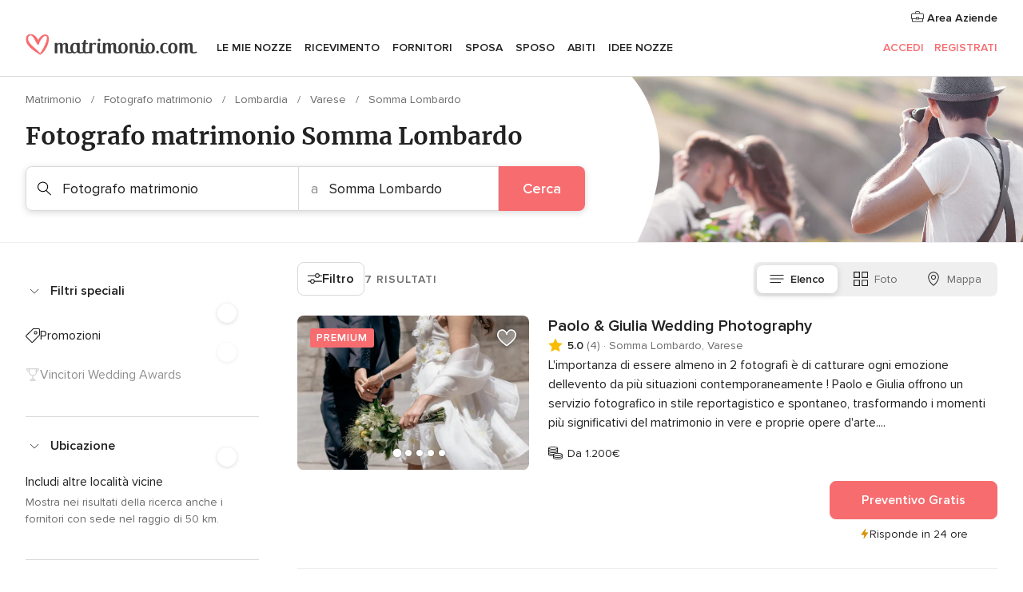

--- FILE ---
content_type: text/html; charset=UTF-8
request_url: https://www.matrimonio.com/fotografo-matrimonio/varese/somma-lombardo
body_size: 35795
content:
<!DOCTYPE html>
<html lang="it-IT" prefix="og: http://ogp.me/ns#">
<head>
<meta http-equiv="Content-Type" content="text/html; charset=utf-8">
<title>I 10 migliori fotografi di matrimonio a Somma Lombardo</title>
<meta name="description" content="Guida ai fotografi per il matrimonio Somma Lombardo: affidati ai migliori fotografi professionisti specializzati nei matrimoni e consulta i prezzi e le offerte per il tuo reportage di nozze.">
<meta name="keywords" content="Fotografo matrimonio Somma Lombardo, Fotografo matrimonio a Somma Lombardo, Fotografo matrimonio matrimonio Somma Lombardo, Fotografo matrimonio nozze Somma Lombardo">
<meta name="robots" content="all">
<meta name="distribution" content="global">
<meta name="rating" content="general">
<meta name="pbdate" content="9:41:54 17/01/2026">
<link rel="canonical" href="https://www.matrimonio.com/fotografo-matrimonio/varese/somma-lombardo">
<link rel="alternate" href="android-app://com.matrimonio.launcher/matrimoniocom/m.matrimonio.com/fotografo-matrimonio/varese/somma-lombardo">
<meta name="viewport" content="width=device-width, initial-scale=1.0">
<meta name="apple-custom-itunes-app" content="app-id=606939610">
<meta name="apple-itunes-app" content="app-id=606939610, app-argument=https://app.appsflyer.com/id606939610?pid=WP-iOS-IT&c=WP-IT-LANDINGS&s=it">
<meta name="google-play-app" content="app-id=com.matrimonio.launcher">
<link rel="shortcut icon" href="https://www.matrimonio.com/mobile/assets/img/favicon/favicon.png">
<meta property="fb:pages" content="125509577464592" />
<meta property="fb:app_id" content="111914015519513" />
<meta property="og:type" content="website" />
<meta property="og:title" content="Trova tutto ciò che cerchi per il tuo matrimonio" />
<meta property="og:description" content="Sappiamo l&apos;importanza che ha per te il tuo matrimonio e vogliamo aiutarti a organizzarlo per fare in modo che sia il giorno più felice della tua vita." />
<meta property="og:image" content="https://cdn1.matrimonio.com/assets/img/directory/headings/bg_directory-hero-fotografos.jpg">
<meta property="og:image:secure_url" content="https://cdn1.matrimonio.com/assets/img/directory/headings/bg_directory-hero-fotografos.jpg">
<meta property="og:image:alt" content="Trova tutto ciò che cerchi per il tuo matrimonio">
<meta property="og:url" content="https://www.matrimonio.com/fotografo-matrimonio/varese/somma-lombardo" />
<meta name="twitter:card" content="summary_large_image" />
<link rel="stylesheet" href="https://www.matrimonio.com/builds/desktop/css/symfnw-IT73-1-20260115-016_www_m_/WebBundleResponsiveMarketplaceListingBodas.css">
<script>
var internalTrackingService = internalTrackingService || {
triggerSubmit : function() {},
triggerAbandon : function() {},
loaded : false
};
</script>
<script type="text/javascript">
function getCookie (name) {var b = document.cookie.match('(^|;)\\s*' + name + '\\s*=\\s*([^;]+)'); return b ? unescape(b.pop()) : null}
function overrideOneTrustGeo () {
const otgeoCookie = getCookie('otgeo') || '';
const regexp = /^([A-Za-z]+)(?:,([A-Za-z]+))?$/g;
const matches = [...otgeoCookie.matchAll(regexp)][0];
if (matches) {
const countryCode = matches[1];
const stateCode = matches[2];
const geolocationResponse = {
countryCode
};
if (stateCode) {
geolocationResponse.stateCode = stateCode;
}
return {
geolocationResponse
};
}
}
var OneTrust = overrideOneTrustGeo() || undefined;
</script>
<span class="ot-sdk-show-settings" style="display: none"></span>
<script src="https://cdn.cookielaw.org/scripttemplates/otSDKStub.js" data-language="it-IT" data-domain-script="6fcce6c3-f1fd-40b8-b4a4-105dc471be5a" data-ignore-ga='true' defer></script>
<script>var isCountryCookiesActiveByDefault=false,CONSENT_ANALYTICS_GROUP="C0002",CONSENT_PERSONALIZATION_GROUP="C0003",CONSENT_TARGETED_ADVERTISING_GROUP="C0004",CONSENT_SOCIAL_MEDIA_GROUP="C0005",cookieConsentContent='',hideCookieConsentLayer= '', OptanonAlertBoxClosed='';hideCookieConsentLayer=getCookie('hideCookieConsentLayer');OptanonAlertBoxClosed=getCookie('OptanonAlertBoxClosed');if(hideCookieConsentLayer==="1"||Boolean(OptanonAlertBoxClosed)){cookieConsentContent=queryStringToJSON(getCookie('OptanonConsent')||'');}function getCookie(e){var o=document.cookie.match("(^|;)\\s*"+e+"\\s*=\\s*([^;]+)");return o?unescape(o.pop()):null}function queryStringToJSON(e){var o=e.split("&"),t={};return o.forEach(function(e){e=e.split("="),t[e[0]]=decodeURIComponent(e[1]||"")}),JSON.parse(JSON.stringify(t))}function isCookieGroupAllowed(e){var o=cookieConsentContent.groups;if("string"!=typeof o){if(!isCountryCookiesActiveByDefault && e===CONSENT_ANALYTICS_GROUP && getCookie('hideCookieConsentLayer')==="1"){return true}return isCountryCookiesActiveByDefault;}for(var t=o.split(","),n=0;n<t.length;n++)if(t[n].indexOf(e,0)>=0)return"1"===t[n].split(":")[1];return!1}function userHasAcceptedTheCookies(){var e=document.getElementsByTagName("body")[0],o=document.createEvent("HTMLEvents");cookieConsentContent=queryStringToJSON(getCookie("OptanonConsent")||""),!0===isCookieGroupAllowed(CONSENT_ANALYTICS_GROUP)&&(o.initEvent("analyticsCookiesHasBeenAccepted",!0,!1),e.dispatchEvent(o)),!0===isCookieGroupAllowed(CONSENT_PERSONALIZATION_GROUP)&&(o.initEvent("personalizationCookiesHasBeenAccepted",!0,!1),e.dispatchEvent(o)),!0===isCookieGroupAllowed(CONSENT_TARGETED_ADVERTISING_GROUP)&&(o.initEvent("targetedAdvertisingCookiesHasBeenAccepted",!0,!1),e.dispatchEvent(o)),!0===isCookieGroupAllowed(CONSENT_SOCIAL_MEDIA_GROUP)&&(o.initEvent("socialMediaAdvertisingCookiesHasBeenAccepted",!0,!1),e.dispatchEvent(o))}</script>
<script>
document.getElementsByTagName('body')[0].addEventListener('oneTrustLoaded', function () {
if (OneTrust.GetDomainData()?.ConsentModel?.Name === 'notice only') {
const cookiePolicyLinkSelector = document.querySelectorAll('.ot-sdk-show-settings')
cookiePolicyLinkSelector.forEach((selector) => {
selector.style.display = 'none'
})
}
})
</script>
<script>
function CMP() {
var body = document.getElementsByTagName('body')[0];
var event = document.createEvent('HTMLEvents');
var callbackIAB = (tcData, success) => {
if (success && (tcData.eventStatus === 'tcloaded' || tcData.eventStatus === 'useractioncomplete')) {
window.__tcfapi('removeEventListener', 2, () => {
}, callbackIAB);
if ((typeof window.Optanon !== "undefined" &&
!window.Optanon.GetDomainData().IsIABEnabled) ||
(tcData.gdprApplies &&
typeof window.Optanon !== "undefined" &&
window.Optanon.GetDomainData().IsIABEnabled &&
getCookie('OptanonAlertBoxClosed'))) {
userHasAcceptedTheCookies();
}
if (isCookieGroupAllowed(CONSENT_ANALYTICS_GROUP) !== true) {
event.initEvent('analyticsCookiesHasBeenDenied', true, false);
body.dispatchEvent(event);
}
if (isCookieGroupAllowed(CONSENT_TARGETED_ADVERTISING_GROUP) !== true) {
event.initEvent('targetedAdvertisingCookiesHasBeenDenied', true, false);
body.dispatchEvent(event);
}
if (tcData.gdprApplies && typeof window.Optanon !== "undefined" && window.Optanon.GetDomainData().IsIABEnabled) {
event.initEvent('IABTcDataReady', true, false);
body.dispatchEvent(event);
} else {
event.initEvent('nonIABCountryDataReady', true, false);
body.dispatchEvent(event);
}
}
}
var cnt = 0;
var consentSetInterval = setInterval(function () {
cnt += 1;
if (cnt === 600) {
userHasAcceptedTheCookies();
clearInterval(consentSetInterval);
}
if (typeof window.Optanon !== "undefined" && !window.Optanon.GetDomainData().IsIABEnabled) {
clearInterval(consentSetInterval);
userHasAcceptedTheCookies();
event.initEvent('oneTrustLoaded', true, false);
body.dispatchEvent(event);
event.initEvent('nonIABCountryDataReady', true, false);
body.dispatchEvent(event);
}
if (typeof window.__tcfapi !== "undefined") {
event.initEvent('oneTrustLoaded', true, false);
body.dispatchEvent(event);
clearInterval(consentSetInterval);
window.__tcfapi('addEventListener', 2, callbackIAB);
}
});
}
function OptanonWrapper() {
CMP();
}
</script>
</head><body>
<script>
var gtagScript = function() { var s = document.createElement("script"), el = document.getElementsByTagName("script")[0]; s.defer = true;
s.src = "https://www.googletagmanager.com/gtag/js?id=G-S06FPGC3QV";
el.parentNode.insertBefore(s, el);}
window.dataLayer = window.dataLayer || [];
const analyticsGroupOpt = isCookieGroupAllowed(CONSENT_ANALYTICS_GROUP) === true;
const targetedAdsOpt = isCookieGroupAllowed(CONSENT_TARGETED_ADVERTISING_GROUP) === true;
const personalizationOpt = isCookieGroupAllowed(CONSENT_PERSONALIZATION_GROUP) === true;
window['gtag_enable_tcf_support'] = true;
document.getElementsByTagName('body')[0].addEventListener('oneTrustLoaded', function () {
gtagScript();
});
function gtag(){dataLayer.push(arguments);}
gtag('js', new Date());
gtag('consent', 'default', {
'analytics_storage': analyticsGroupOpt ? 'granted' : 'denied',
'ad_storage': targetedAdsOpt ? 'granted' : 'denied',
'ad_user_data': targetedAdsOpt ? 'granted' : 'denied',
'ad_user_personalization': targetedAdsOpt ? 'granted' : 'denied',
'functionality_storage': targetedAdsOpt ? 'granted' : 'denied',
'personalization_storage': personalizationOpt ? 'granted' : 'denied',
'security_storage': 'granted'
});
gtag('set', 'ads_data_redaction', !analyticsGroupOpt);
gtag('set', 'allow_ad_personalization_signals', analyticsGroupOpt);
gtag('set', 'allow_google_signals', analyticsGroupOpt);
gtag('set', 'allow_interest_groups', analyticsGroupOpt);
gtag('config', 'G-S06FPGC3QV', { groups: 'analytics', 'send_page_view': false });
gtag('config', 'AW-981308565', { groups: 'adwords' });
</script>

<div id="app-apps-download-banner" class="branch-banner-placeholder branchBannerPlaceholder"></div>

<a class="layoutSkipMain" href="#layoutMain">Vai ai contenuti principali</a>
<header class="layoutHeader">
<span class="layoutHeader__hamburger app-header-menu-toggle">
<i class="svgIcon app-svg-async svgIcon__list-menu "   data-name="_common/list-menu" data-svg="https://cdn1.matrimonio.com/assets/svg/optimized/_common/list-menu.svg" data-svg-lazyload="1"></i></span>
<a class="layoutHeader__logoAnchor app-analytics-event-click"
href="https://www.matrimonio.com/">
<img src="https://www.matrimonio.com/assets/img/logos/gen_logoHeader.svg"   alt="Matrimonio"  width="218" height="27"   >
</a>
<nav class="layoutHeader__nav app-header-nav">
<ul class="layoutNavMenu app-header-list">
<li class="layoutNavMenu__header">
<i class="svgIcon app-svg-async svgIcon__close layoutNavMenu__itemClose app-header-menu-toggle"   data-name="_common/close" data-svg="https://cdn1.matrimonio.com/assets/svg/optimized/_common/close.svg" data-svg-lazyload="1"></i>        </li>
<li class="layoutNavMenu__item app-header-menu-item-openSection layoutNavMenu__item--my_wedding ">
<a href="https://www.matrimonio.com/wedding-organizer"
class="layoutNavMenu__anchor app-header-menu-itemAnchor app-analytics-track-event-click "
data-tracking-section="header" data-tracking-category="Navigation" data-tracking-category-authed="1"
data-tracking-dt="tools"                >
Le mie nozze                </a>
<i class="svgIcon app-svg-async svgIcon__angleRightBlood layoutNavMenu__anchorArrow"   data-name="_common/angleRightBlood" data-svg="https://cdn1.matrimonio.com/assets/svg/optimized/_common/angleRightBlood.svg" data-svg-lazyload="1"></i>
<div class="layoutNavMenuTab app-header-menu-itemDropdown">
<div class="layoutNavMenuTab__layout">
<div class="layoutNavMenuTab__header">
<i class="svgIcon app-svg-async svgIcon__angleLeftBlood layoutNavMenuTab__icon app-header-menu-item-closeSection"   data-name="_common/angleLeftBlood" data-svg="https://cdn1.matrimonio.com/assets/svg/optimized/_common/angleLeftBlood.svg" data-svg-lazyload="1"></i>    <a class="layoutNavMenuTab__title" href="https://www.matrimonio.com/wedding-organizer">
Le mie nozze    </a>
<i class="svgIcon app-svg-async svgIcon__close layoutNavMenuTab__iconClose app-header-menu-toggle"   data-name="_common/close" data-svg="https://cdn1.matrimonio.com/assets/svg/optimized/_common/close.svg" data-svg-lazyload="1"></i></div>
<div class="layoutNavMenuTabMyWedding">
<div class="layoutNavMenuTabMyWeddingList">
<a class="layoutNavMenuTabMyWedding__title" href="https://www.matrimonio.com/wedding-organizer">
Il mio wedding organizer        </a>
<ul class="layoutNavMenuTabMyWeddingList__content ">
<li class="layoutNavMenuTabMyWeddingList__item layoutNavMenuTabMyWeddingList__item--viewAll">
<a href="https://www.matrimonio.com/wedding-organizer">Visualizza tutto</a>
</li>
<li class="layoutNavMenuTabMyWeddingList__item "
>
<a href="https://www.matrimonio.com/agenda-matrimonio">
<i class="svgIcon app-svg-async svgIcon__checklist layoutNavMenuTabMyWeddingList__itemIcon"   data-name="tools/categories/checklist" data-svg="https://cdn1.matrimonio.com/assets/svg/optimized/tools/categories/checklist.svg" data-svg-lazyload="1"></i>                        Agenda                    </a>
</li>
<li class="layoutNavMenuTabMyWeddingList__item "
>
<a href="https://www.matrimonio.com/lista-invitati-matrimonio">
<i class="svgIcon app-svg-async svgIcon__guests layoutNavMenuTabMyWeddingList__itemIcon"   data-name="tools/categories/guests" data-svg="https://cdn1.matrimonio.com/assets/svg/optimized/tools/categories/guests.svg" data-svg-lazyload="1"></i>                        Invitati                    </a>
</li>
<li class="layoutNavMenuTabMyWeddingList__item "
>
<a href="https://www.matrimonio.com/gestione-tavoli-matrimonio">
<i class="svgIcon app-svg-async svgIcon__tables layoutNavMenuTabMyWeddingList__itemIcon"   data-name="tools/categories/tables" data-svg="https://cdn1.matrimonio.com/assets/svg/optimized/tools/categories/tables.svg" data-svg-lazyload="1"></i>                        Tavoli                    </a>
</li>
<li class="layoutNavMenuTabMyWeddingList__item "
>
<a href="https://www.matrimonio.com/budgeter-matrimonio">
<i class="svgIcon app-svg-async svgIcon__budget layoutNavMenuTabMyWeddingList__itemIcon"   data-name="tools/categories/budget" data-svg="https://cdn1.matrimonio.com/assets/svg/optimized/tools/categories/budget.svg" data-svg-lazyload="1"></i>                        Budgeter                    </a>
</li>
<li class="layoutNavMenuTabMyWeddingList__item "
>
<a href="https://www.matrimonio.com/miei-fornitori-matrimonio">
<i class="svgIcon app-svg-async svgIcon__vendors layoutNavMenuTabMyWeddingList__itemIcon"   data-name="tools/categories/vendors" data-svg="https://cdn1.matrimonio.com/assets/svg/optimized/tools/categories/vendors.svg" data-svg-lazyload="1"></i>                        Fornitori                    </a>
</li>
<li class="layoutNavMenuTabMyWeddingList__item "
>
<a href="https://www.matrimonio.com/miei-abiti-sposa">
<i class="svgIcon app-svg-async svgIcon__dresses layoutNavMenuTabMyWeddingList__itemIcon"   data-name="tools/categories/dresses" data-svg="https://cdn1.matrimonio.com/assets/svg/optimized/tools/categories/dresses.svg" data-svg-lazyload="1"></i>                        Abiti                    </a>
</li>
<li class="layoutNavMenuTabMyWeddingList__item "
>
<a href="https://www.matrimonio.com/website/index.php?actionReferrer=8">
<i class="svgIcon app-svg-async svgIcon__website layoutNavMenuTabMyWeddingList__itemIcon"   data-name="tools/categories/website" data-svg="https://cdn1.matrimonio.com/assets/svg/optimized/tools/categories/website.svg" data-svg-lazyload="1"></i>                        Wedding Site                    </a>
</li>
<li class="layoutNavMenuTabMyWeddingList__item app-analytics-track-event-click"
data-tracking-category="Navigation"
data-tracking-section="header_venues"
data-tracking-dt="contest"
>
<a href="https://www.matrimonio.com/sorteggio">
<i class="svgIcon app-svg-async svgIcon__contest layoutNavMenuTabMyWeddingList__itemIcon"   data-name="tools/categories/contest" data-svg="https://cdn1.matrimonio.com/assets/svg/optimized/tools/categories/contest.svg" data-svg-lazyload="1"></i>                        Concorso                    </a>
</li>
</ul>
</div>
<div class="layoutNavMenuTabMyWeddingBanners">
<div class="layoutNavMenuBannerBox app-header-menu-banner app-link "
data-href="https://www.matrimonio.com/app-matrimonio"
>
<div class="layoutNavMenuBannerBox__content">
<p class="layoutNavMenuBannerBox__title">Scarica l'app</p>
<span class="layoutNavMenuBannerBox__subtitle">Organizza il tuo matrimonio quando e dove vuoi</span>
</div>
<img data-src="https://www.matrimonio.com/assets/img/logos/square-icon.svg"  class="lazyload layoutNavMenuBannerBox__icon" alt="Icona app"  width="60" height="60"  >
</div>
<div class="layoutNavMenuBannerBox app-header-menu-banner app-link "
data-href="https://www.matrimonio.com/album-matrimonio-wedshoots"
>
<div class="layoutNavMenuBannerBox__content">
<a class="layoutNavMenuBannerBox__title" href="https://www.matrimonio.com/album-matrimonio-wedshoots">Wedshoots</a>
<span class="layoutNavMenuBannerBox__subtitle">Tutte le foto dei tuoi invitati in un solo album</span>
</div>
<img data-src="https://www.matrimonio.com/assets/img/wedshoots/ico_wedshoots.svg"  class="lazyload layoutNavMenuBannerBox__icon" alt="Icona Wedshoots"  width="60" height="60"  >
</div>
</div>
</div>    </div>
</div>
</li>
<li class="layoutNavMenu__item app-header-menu-item-openSection layoutNavMenu__item--venues ">
<a href="https://www.matrimonio.com/ricevimento"
class="layoutNavMenu__anchor app-header-menu-itemAnchor app-analytics-track-event-click "
data-tracking-section="header" data-tracking-category="Navigation" data-tracking-category-authed="1"
data-tracking-dt="venues"                >
Ricevimento                </a>
<i class="svgIcon app-svg-async svgIcon__angleRightBlood layoutNavMenu__anchorArrow"   data-name="_common/angleRightBlood" data-svg="https://cdn1.matrimonio.com/assets/svg/optimized/_common/angleRightBlood.svg" data-svg-lazyload="1"></i>
<div class="layoutNavMenuTab app-header-menu-itemDropdown">
<div class="layoutNavMenuTab__layout">
<div class="layoutNavMenuTab__header">
<i class="svgIcon app-svg-async svgIcon__angleLeftBlood layoutNavMenuTab__icon app-header-menu-item-closeSection"   data-name="_common/angleLeftBlood" data-svg="https://cdn1.matrimonio.com/assets/svg/optimized/_common/angleLeftBlood.svg" data-svg-lazyload="1"></i>    <a class="layoutNavMenuTab__title" href="https://www.matrimonio.com/ricevimento">
Ricevimento    </a>
<i class="svgIcon app-svg-async svgIcon__close layoutNavMenuTab__iconClose app-header-menu-toggle"   data-name="_common/close" data-svg="https://cdn1.matrimonio.com/assets/svg/optimized/_common/close.svg" data-svg-lazyload="1"></i></div>
<div class="layoutNavMenuTabVenues">
<div class="layoutNavMenuTabVenues__categories">
<div class="layoutNavMenuTabVenuesList">
<a class="layoutNavMenuTabVenues__title"
href="https://www.matrimonio.com/ricevimento">
Ricevimento            </a>
<ul class="layoutNavMenuTabVenuesList__content">
<li class="layoutNavMenuTabVenuesList__item layoutNavMenuTabVenuesList__item--viewAll">
<a href="https://www.matrimonio.com/ricevimento">Visualizza tutto</a>
</li>
<li class="layoutNavMenuTabVenuesList__item">
<a href="https://www.matrimonio.com/ville-matrimoni">
Ville matrimoni                        </a>
</li>
<li class="layoutNavMenuTabVenuesList__item">
<a href="https://www.matrimonio.com/agriturismo-ricevimenti">
Agriturismo ricevimenti                        </a>
</li>
<li class="layoutNavMenuTabVenuesList__item">
<a href="https://www.matrimonio.com/hotel-ricevimenti">
Hotel ricevimenti                        </a>
</li>
<li class="layoutNavMenuTabVenuesList__item">
<a href="https://www.matrimonio.com/ristoranti-ricevimenti">
Ristoranti ricevimenti                        </a>
</li>
<li class="layoutNavMenuTabVenuesList__item">
<a href="https://www.matrimonio.com/sala-ricevimenti">
Sala ricevimenti                        </a>
</li>
<li class="layoutNavMenuTabVenuesList__item">
<a href="https://www.matrimonio.com/catering-matrimoni">
Catering matrimoni                        </a>
</li>
<li class="layoutNavMenuTabVenuesList__item">
<a href="https://www.matrimonio.com/castelli-matrimoni">
Castelli matrimoni                        </a>
</li>
<li class="layoutNavMenuTabVenuesList__item">
<a href="https://www.matrimonio.com/matrimoni-in-spiaggia">
Matrimoni in spiaggia                        </a>
</li>
<li class="layoutNavMenuTabVenuesList__item">
<a href="https://www.matrimonio.com/location-matrimoni">
Location matrimoni                        </a>
</li>
<li class="layoutNavMenuTabVenuesList__item layoutNavMenuTabVenuesList__item--highlight">
<a href="https://www.matrimonio.com/promozioni/ricevimento">
Promozioni                        </a>
</li>
</ul>
</div>
</div>
<div class="layoutNavMenuTabVenuesBanners">
<div class="layoutNavMenuBannerBox app-header-menu-banner app-link app-analytics-track-event-click"
data-href="https://www.matrimonio.com/destination-wedding"
data-tracking-section=header_venues                      data-tracking-category=Navigation                      data-tracking-dt=destination_weddings         >
<div class="layoutNavMenuBannerBox__content">
<p class="layoutNavMenuBannerBox__title">Destination Weddings</p>
<span class="layoutNavMenuBannerBox__subtitle">Il tuo matrimonio da sogno all'estero.</span>
</div>
<img class="svgIcon svgIcon__plane_destination layoutNavMenuBannerBox__icon lazyload" data-src="https://cdn1.matrimonio.com/assets/svg/original/illustration/plane_destination.svg"  alt="illustration plane destination" width="56" height="56" >    </div>
<div class="layoutNavMenuBannerBox app-header-menu-banner app-link app-analytics-track-event-click"
data-href="https://www.matrimonio.com/sorteggio"
data-tracking-section=header_venues                      data-tracking-category=Navigation                      data-tracking-dt=contest         >
<div class="layoutNavMenuBannerBox__content">
<p class="layoutNavMenuBannerBox__title">Vinci 5.000&euro;</p>
<span class="layoutNavMenuBannerBox__subtitle">Partecipa alla 155ª edizione del concorso di Matrimonio.com</span>
</div>
<img class="svgIcon svgIcon__stars layoutNavMenuBannerBox__icon lazyload" data-src="https://cdn1.matrimonio.com/assets/svg/original/illustration/stars.svg"  alt="illustration stars" width="56" height="56" >    </div>
</div>
</div>
</div>
</div>
</li>
<li class="layoutNavMenu__item app-header-menu-item-openSection layoutNavMenu__item--vendors ">
<a href="https://www.matrimonio.com/fornitori"
class="layoutNavMenu__anchor app-header-menu-itemAnchor app-analytics-track-event-click "
data-tracking-section="header" data-tracking-category="Navigation" data-tracking-category-authed="1"
data-tracking-dt="vendors"                >
Fornitori                </a>
<i class="svgIcon app-svg-async svgIcon__angleRightBlood layoutNavMenu__anchorArrow"   data-name="_common/angleRightBlood" data-svg="https://cdn1.matrimonio.com/assets/svg/optimized/_common/angleRightBlood.svg" data-svg-lazyload="1"></i>
<div class="layoutNavMenuTab app-header-menu-itemDropdown">
<div class="layoutNavMenuTab__layout">
<div class="layoutNavMenuTab__header">
<i class="svgIcon app-svg-async svgIcon__angleLeftBlood layoutNavMenuTab__icon app-header-menu-item-closeSection"   data-name="_common/angleLeftBlood" data-svg="https://cdn1.matrimonio.com/assets/svg/optimized/_common/angleLeftBlood.svg" data-svg-lazyload="1"></i>    <a class="layoutNavMenuTab__title" href="https://www.matrimonio.com/fornitori">
Fornitori    </a>
<i class="svgIcon app-svg-async svgIcon__close layoutNavMenuTab__iconClose app-header-menu-toggle"   data-name="_common/close" data-svg="https://cdn1.matrimonio.com/assets/svg/optimized/_common/close.svg" data-svg-lazyload="1"></i></div>
<div class="layoutNavMenuTabVendors">
<div class="layoutNavMenuTabVendors__content layoutNavMenuTabVendors__contentBig">
<div class="layoutNavMenuTabVendorsList">
<a class="layoutNavMenuTabVendors__title" href="https://www.matrimonio.com/fornitori">
Trova i fornitori per le tue nozze            </a>
<ul class="layoutNavMenuTabVendorsList__content">
<li class="layoutNavMenuTabVendorsList__item layoutNavMenuTabVendorsList__item--viewAll">
<a href="https://www.matrimonio.com/fornitori">Visualizza tutto</a>
</li>
<li class="layoutNavMenuTabVendorsList__item">
<i class="svgIcon app-svg-async svgIcon__categPhoto layoutNavMenuTabVendorsList__itemIcon"   data-name="vendors/categories/categPhoto" data-svg="https://cdn1.matrimonio.com/assets/svg/optimized/vendors/categories/categPhoto.svg" data-svg-lazyload="1"></i>                        <a href="https://www.matrimonio.com/fotografo-matrimonio">
Fotografo matrimonio                        </a>
</li>
<li class="layoutNavMenuTabVendorsList__item">
<i class="svgIcon app-svg-async svgIcon__categVideo layoutNavMenuTabVendorsList__itemIcon"   data-name="vendors/categories/categVideo" data-svg="https://cdn1.matrimonio.com/assets/svg/optimized/vendors/categories/categVideo.svg" data-svg-lazyload="1"></i>                        <a href="https://www.matrimonio.com/video-matrimonio">
Video Matrimonio                        </a>
</li>
<li class="layoutNavMenuTabVendorsList__item">
<i class="svgIcon app-svg-async svgIcon__categMusic layoutNavMenuTabVendorsList__itemIcon"   data-name="vendors/categories/categMusic" data-svg="https://cdn1.matrimonio.com/assets/svg/optimized/vendors/categories/categMusic.svg" data-svg-lazyload="1"></i>                        <a href="https://www.matrimonio.com/musica-matrimonio">
Musica matrimonio                        </a>
</li>
<li class="layoutNavMenuTabVendorsList__item">
<i class="svgIcon app-svg-async svgIcon__categRental layoutNavMenuTabVendorsList__itemIcon"   data-name="vendors/categories/categRental" data-svg="https://cdn1.matrimonio.com/assets/svg/optimized/vendors/categories/categRental.svg" data-svg-lazyload="1"></i>                        <a href="https://www.matrimonio.com/auto-matrimonio">
Auto matrimonio                        </a>
</li>
<li class="layoutNavMenuTabVendorsList__item">
<i class="svgIcon app-svg-async svgIcon__categTransport layoutNavMenuTabVendorsList__itemIcon"   data-name="vendors/categories/categTransport" data-svg="https://cdn1.matrimonio.com/assets/svg/optimized/vendors/categories/categTransport.svg" data-svg-lazyload="1"></i>                        <a href="https://www.matrimonio.com/noleggio-autobus">
Noleggio autobus                        </a>
</li>
<li class="layoutNavMenuTabVendorsList__item">
<i class="svgIcon app-svg-async svgIcon__categFlower layoutNavMenuTabVendorsList__itemIcon"   data-name="vendors/categories/categFlower" data-svg="https://cdn1.matrimonio.com/assets/svg/optimized/vendors/categories/categFlower.svg" data-svg-lazyload="1"></i>                        <a href="https://www.matrimonio.com/fiori-matrimonio">
Fiori matrimonio                        </a>
</li>
<li class="layoutNavMenuTabVendorsList__item">
<i class="svgIcon app-svg-async svgIcon__categInvite layoutNavMenuTabVendorsList__itemIcon"   data-name="vendors/categories/categInvite" data-svg="https://cdn1.matrimonio.com/assets/svg/optimized/vendors/categories/categInvite.svg" data-svg-lazyload="1"></i>                        <a href="https://www.matrimonio.com/partecipazioni-nozze">
Partecipazioni nozze                        </a>
</li>
<li class="layoutNavMenuTabVendorsList__item">
<i class="svgIcon app-svg-async svgIcon__categGift layoutNavMenuTabVendorsList__itemIcon"   data-name="vendors/categories/categGift" data-svg="https://cdn1.matrimonio.com/assets/svg/optimized/vendors/categories/categGift.svg" data-svg-lazyload="1"></i>                        <a href="https://www.matrimonio.com/bomboniere">
Bomboniere                        </a>
</li>
</ul>
</div>
<div class="layoutNavMenuTabVendorsPremium">
<p class="layoutNavMenuTabVendorsPremium__subtitle">In evidenza</p>
<ul class="layoutNavMenuTabVendorsPremium__content">
<li class="layoutNavMenuTabVendorsPremium__item">
<div data-href="https://www.matrimonio.com/anfm" class="layoutNavMenuTabVendorsPremium__link link app-header-menu-premium-link app-link">
<img data-src="https://cdn1.matrimonio.com/assets/img/directory/gen_miniLogo-74.jpg"  class="lazyload layoutNavMenuTabVendorsPremium__image" alt="Fotografi garanzie ANFM"  width="50" height="50"  >
Fotografi garanzie ANFM                            </div>
</li>
</ul>
</div>
<div class="layoutNavMenuTabVendorsListOthers">
<p class="layoutNavMenuTabVendorsListOthers__subtitle">Altre categorie</p>
<ul class="layoutNavMenuTabVendorsListOthers__container">
<li class="layoutNavMenuTabVendorsListOthers__item">
<a href="https://www.matrimonio.com/noleggio-arredi">
Noleggio arredi                        </a>
</li>
<li class="layoutNavMenuTabVendorsListOthers__item">
<a href="https://www.matrimonio.com/noleggio-tensostrutture">
Noleggio tensostrutture                        </a>
</li>
<li class="layoutNavMenuTabVendorsListOthers__item">
<a href="https://www.matrimonio.com/animazione-matrimoni">
Animazione Matrimoni                        </a>
</li>
<li class="layoutNavMenuTabVendorsListOthers__item">
<a href="https://www.matrimonio.com/decorazioni-matrimonio">
Decorazioni matrimonio                        </a>
</li>
<li class="layoutNavMenuTabVendorsListOthers__item">
<a href="https://www.matrimonio.com/lista-di-nozze">
Lista di nozze                        </a>
</li>
<li class="layoutNavMenuTabVendorsListOthers__item">
<a href="https://www.matrimonio.com/wedding-planner">
Wedding planner                        </a>
</li>
<li class="layoutNavMenuTabVendorsListOthers__item">
<a href="https://www.matrimonio.com/noleggio-carrozze">
Noleggio carrozze                        </a>
</li>
<li class="layoutNavMenuTabVendorsListOthers__item">
<a href="https://www.matrimonio.com/viaggio-di-nozze">
Viaggio di nozze                        </a>
</li>
<li class="layoutNavMenuTabVendorsListOthers__item">
<a href="https://www.matrimonio.com/proposte-originali">
Proposte originali                        </a>
</li>
<li class="layoutNavMenuTabVendorsListOthers__item">
<a href="https://www.matrimonio.com/torte-nuziali">
Torte nuziali                        </a>
</li>
<li class="layoutNavMenuTabVendorsListOthers__item">
<a href="https://www.matrimonio.com/photo-booth">
Photo booth                        </a>
</li>
<li class="layoutNavMenuTabVendorsListOthers__deals">
<a href="https://www.matrimonio.com/promozioni/fornitori">
Promozioni                        </a>
</li>
</ul>
</div>
</div>
<div class="layoutNavMenuTabVendorsBanners hasPremium">
<div class="layoutNavMenuBannerBox app-header-menu-banner app-link app-analytics-track-event-click"
data-href="https://www.matrimonio.com/destination-wedding"
data-tracking-section=header_vendors                      data-tracking-category=Navigation                      data-tracking-dt=destination_weddings         >
<div class="layoutNavMenuBannerBox__content">
<p class="layoutNavMenuBannerBox__title">Destination Weddings</p>
<span class="layoutNavMenuBannerBox__subtitle">Il tuo matrimonio da sogno all'estero.</span>
</div>
<img class="svgIcon svgIcon__plane_destination layoutNavMenuBannerBox__icon lazyload" data-src="https://cdn1.matrimonio.com/assets/svg/original/illustration/plane_destination.svg"  alt="illustration plane destination" width="56" height="56" >    </div>
<div class="layoutNavMenuBannerBox app-header-menu-banner app-link app-analytics-track-event-click"
data-href="https://www.matrimonio.com/sorteggio"
data-tracking-section=header_vendors                      data-tracking-category=Navigation                      data-tracking-dt=contest         >
<div class="layoutNavMenuBannerBox__content">
<p class="layoutNavMenuBannerBox__title">Vinci 5.000&euro;</p>
<span class="layoutNavMenuBannerBox__subtitle">Partecipa alla 155ª edizione del concorso di Matrimonio.com</span>
</div>
<img class="svgIcon svgIcon__stars layoutNavMenuBannerBox__icon lazyload" data-src="https://cdn1.matrimonio.com/assets/svg/original/illustration/stars.svg"  alt="illustration stars" width="56" height="56" >    </div>
</div>
</div>    </div>
</div>
</li>
<li class="layoutNavMenu__item app-header-menu-item-openSection layoutNavMenu__item--brides ">
<a href="https://www.matrimonio.com/sposa"
class="layoutNavMenu__anchor app-header-menu-itemAnchor app-analytics-track-event-click "
data-tracking-section="header" data-tracking-category="Navigation" data-tracking-category-authed="1"
>
Sposa                </a>
<i class="svgIcon app-svg-async svgIcon__angleRightBlood layoutNavMenu__anchorArrow"   data-name="_common/angleRightBlood" data-svg="https://cdn1.matrimonio.com/assets/svg/optimized/_common/angleRightBlood.svg" data-svg-lazyload="1"></i>
<div class="layoutNavMenuTab app-header-menu-itemDropdown">
<div class="layoutNavMenuTab__layout">
<div class="layoutNavMenuTab__header">
<i class="svgIcon app-svg-async svgIcon__angleLeftBlood layoutNavMenuTab__icon app-header-menu-item-closeSection"   data-name="_common/angleLeftBlood" data-svg="https://cdn1.matrimonio.com/assets/svg/optimized/_common/angleLeftBlood.svg" data-svg-lazyload="1"></i>    <a class="layoutNavMenuTab__title" href="https://www.matrimonio.com/sposa">
Spose    </a>
<i class="svgIcon app-svg-async svgIcon__close layoutNavMenuTab__iconClose app-header-menu-toggle"   data-name="_common/close" data-svg="https://cdn1.matrimonio.com/assets/svg/optimized/_common/close.svg" data-svg-lazyload="1"></i></div>
<div class="layoutNavMenuTabBridesGrooms">
<div class="layoutNavMenuTabBridesGroomsList">
<a class="layoutNavMenuTabBridesGrooms__title" href="https://www.matrimonio.com/sposa">
Spose        </a>
<ul class="layoutNavMenuTabBridesGroomsList__content">
<li class="layoutNavMenuTabBridesGroomsList__item layoutNavMenuTabBridesGroomsList__item--viewAll">
<a href="https://www.matrimonio.com/sposa">Visualizza tutto</a>
</li>
<li class="layoutNavMenuTabBridesGroomsList__item">
<a href="https://www.matrimonio.com/abiti-da-sposa">
Abiti da sposa                    </a>
</li>
<li class="layoutNavMenuTabBridesGroomsList__item">
<a href="https://www.matrimonio.com/accessori-sposa">
Accessori sposa                    </a>
</li>
<li class="layoutNavMenuTabBridesGroomsList__item">
<a href="https://www.matrimonio.com/abiti-da-cerimonia">
Abiti da cerimonia                    </a>
</li>
<li class="layoutNavMenuTabBridesGroomsList__item">
<a href="https://www.matrimonio.com/acconciature-sposa">
Acconciature sposa                    </a>
</li>
<li class="layoutNavMenuTabBridesGroomsList__item">
<a href="https://www.matrimonio.com/trucco-sposa">
Trucco sposa                    </a>
</li>
<li class="layoutNavMenuTabBridesGroomsList__item">
<a href="https://www.matrimonio.com/trattamenti-estetici">
Trattamenti estetici                    </a>
</li>
<li class="layoutNavMenuTabBridesGroomsList__item">
<a href="https://www.matrimonio.com/gioielleria">
Gioielleria                    </a>
</li>
<li class="layoutNavMenuTabBridesGroomsList__item">
<a href="https://www.matrimonio.com/fedi-nuziali">
Fedi nuziali                    </a>
</li>
<li class="layoutNavMenuTabBridesGroomsList__item layoutNavMenuTabBridesGroomsList__item--highlight">
<a href="https://www.matrimonio.com/promozioni/sposa">
Promozioni                </a>
</li>
</ul>
</div>
<div class="layoutNavMenuTabBridesGroomsBanner">
<div class="layoutNavMenuBannerBox app-header-menu-banner app-link "
data-href="https://www.matrimonio.com/abiti-sposa"
>
<div class="layoutNavMenuBannerBox__content">
<p class="layoutNavMenuBannerBox__title">Catalogo abiti da sposa</p>
<span class="layoutNavMenuBannerBox__subtitle">Scegli il tuo e trovalo nei negozi della tua zona.</span>
</div>
<img class="svgIcon svgIcon__dress layoutNavMenuBannerBox__icon lazyload" data-src="https://cdn1.matrimonio.com/assets/svg/original/illustration/dress.svg"  alt="illustration dress" width="56" height="56" >    </div>
</div>
</div>    </div>
</div>
</li>
<li class="layoutNavMenu__item app-header-menu-item-openSection layoutNavMenu__item--grooms ">
<a href="https://www.matrimonio.com/sposo"
class="layoutNavMenu__anchor app-header-menu-itemAnchor app-analytics-track-event-click "
data-tracking-section="header" data-tracking-category="Navigation" data-tracking-category-authed="1"
>
Sposo                </a>
<i class="svgIcon app-svg-async svgIcon__angleRightBlood layoutNavMenu__anchorArrow"   data-name="_common/angleRightBlood" data-svg="https://cdn1.matrimonio.com/assets/svg/optimized/_common/angleRightBlood.svg" data-svg-lazyload="1"></i>
<div class="layoutNavMenuTab app-header-menu-itemDropdown">
<div class="layoutNavMenuTab__layout">
<div class="layoutNavMenuTab__header">
<i class="svgIcon app-svg-async svgIcon__angleLeftBlood layoutNavMenuTab__icon app-header-menu-item-closeSection"   data-name="_common/angleLeftBlood" data-svg="https://cdn1.matrimonio.com/assets/svg/optimized/_common/angleLeftBlood.svg" data-svg-lazyload="1"></i>    <a class="layoutNavMenuTab__title" href="https://www.matrimonio.com/sposo">
Sposi    </a>
<i class="svgIcon app-svg-async svgIcon__close layoutNavMenuTab__iconClose app-header-menu-toggle"   data-name="_common/close" data-svg="https://cdn1.matrimonio.com/assets/svg/optimized/_common/close.svg" data-svg-lazyload="1"></i></div>
<div class="layoutNavMenuTabBridesGrooms">
<div class="layoutNavMenuTabBridesGroomsList">
<a class="layoutNavMenuTabBridesGrooms__title" href="https://www.matrimonio.com/sposo">
Sposi        </a>
<ul class="layoutNavMenuTabBridesGroomsList__content">
<li class="layoutNavMenuTabBridesGroomsList__item layoutNavMenuTabBridesGroomsList__item--viewAll">
<a href="https://www.matrimonio.com/sposo">Visualizza tutto</a>
</li>
<li class="layoutNavMenuTabBridesGroomsList__item">
<a href="https://www.matrimonio.com/vestiti-sposo">
Vestiti sposo                    </a>
</li>
<li class="layoutNavMenuTabBridesGroomsList__item">
<a href="https://www.matrimonio.com/accessori-sposo">
Accessori sposo                    </a>
</li>
<li class="layoutNavMenuTabBridesGroomsList__item">
<a href="https://www.matrimonio.com/estetica-maschile">
Estetica maschile                    </a>
</li>
<li class="layoutNavMenuTabBridesGroomsList__item layoutNavMenuTabBridesGroomsList__item--highlight">
<a href="https://www.matrimonio.com/promozioni/sposo">
Promozioni                </a>
</li>
</ul>
</div>
<div class="layoutNavMenuTabBridesGroomsBanner">
<div class="layoutNavMenuBannerBox app-header-menu-banner app-link "
data-href="https://www.matrimonio.com/vestiti-da-sposo"
>
<div class="layoutNavMenuBannerBox__content">
<p class="layoutNavMenuBannerBox__title">Catalogo sposo</p>
<span class="layoutNavMenuBannerBox__subtitle">Scegli il tuo e trovalo nei negozi della tua zona.</span>
</div>
<img class="svgIcon svgIcon__bowtie_blue layoutNavMenuBannerBox__icon lazyload" data-src="https://cdn1.matrimonio.com/assets/svg/original/illustration/bowtie_blue.svg"  alt="illustration bowtie blue" width="56" height="56" >    </div>
</div>
</div>    </div>
</div>
</li>
<li class="layoutNavMenu__item app-header-menu-item-openSection layoutNavMenu__item--dresses ">
<a href="https://www.matrimonio.com/abiti-sposa"
class="layoutNavMenu__anchor app-header-menu-itemAnchor app-analytics-track-event-click "
data-tracking-section="header" data-tracking-category="Navigation" data-tracking-category-authed="1"
data-tracking-dt="dresses"                >
Abiti                </a>
<i class="svgIcon app-svg-async svgIcon__angleRightBlood layoutNavMenu__anchorArrow"   data-name="_common/angleRightBlood" data-svg="https://cdn1.matrimonio.com/assets/svg/optimized/_common/angleRightBlood.svg" data-svg-lazyload="1"></i>
<div class="layoutNavMenuTab app-header-menu-itemDropdown">
<div class="layoutNavMenuTab__layout">
<div class="layoutNavMenuTab__header">
<i class="svgIcon app-svg-async svgIcon__angleLeftBlood layoutNavMenuTab__icon app-header-menu-item-closeSection"   data-name="_common/angleLeftBlood" data-svg="https://cdn1.matrimonio.com/assets/svg/optimized/_common/angleLeftBlood.svg" data-svg-lazyload="1"></i>    <a class="layoutNavMenuTab__title" href="https://www.matrimonio.com/abiti-sposa">
Abiti    </a>
<i class="svgIcon app-svg-async svgIcon__close layoutNavMenuTab__iconClose app-header-menu-toggle"   data-name="_common/close" data-svg="https://cdn1.matrimonio.com/assets/svg/optimized/_common/close.svg" data-svg-lazyload="1"></i></div>
<div class="layoutNavMenuTabDresses">
<div class="layoutNavMenuTabDressesList">
<a class="layoutNavMenuTabDresses__title" href="https://www.matrimonio.com/abiti-sposa">
Tendenze moda nuziale        </a>
<ul class="layoutNavMenuTabDressesList__content">
<li class="layoutNavMenuTabDressesList__item layoutNavMenuTabDressesList__item--viewAll">
<a href="https://www.matrimonio.com/abiti-sposa">Visualizza tutto</a>
</li>
<li class="layoutNavMenuTabDressesList__item">
<a href="https://www.matrimonio.com/abiti-sposa" class="layoutNavMenuTabDressesList__Link">
<i class="svgIcon app-svg-async svgIcon__bride-dress layoutNavMenuTabDressesList__itemIcon"   data-name="dresses/categories/bride-dress" data-svg="https://cdn1.matrimonio.com/assets/svg/optimized/dresses/categories/bride-dress.svg" data-svg-lazyload="1"></i>                        Sposa                    </a>
</li>
<li class="layoutNavMenuTabDressesList__item">
<a href="https://www.matrimonio.com/vestiti-da-sposo" class="layoutNavMenuTabDressesList__Link">
<i class="svgIcon app-svg-async svgIcon__suit layoutNavMenuTabDressesList__itemIcon"   data-name="dresses/categories/suit" data-svg="https://cdn1.matrimonio.com/assets/svg/optimized/dresses/categories/suit.svg" data-svg-lazyload="1"></i>                        Sposo                    </a>
</li>
<li class="layoutNavMenuTabDressesList__item">
<a href="https://www.matrimonio.com/abiti-cerimonia" class="layoutNavMenuTabDressesList__Link">
<i class="svgIcon app-svg-async svgIcon__dress layoutNavMenuTabDressesList__itemIcon"   data-name="dresses/categories/dress" data-svg="https://cdn1.matrimonio.com/assets/svg/optimized/dresses/categories/dress.svg" data-svg-lazyload="1"></i>                        Cerimonia                    </a>
</li>
<li class="layoutNavMenuTabDressesList__item">
<a href="https://www.matrimonio.com/gioielli" class="layoutNavMenuTabDressesList__Link">
<i class="svgIcon app-svg-async svgIcon__diamond layoutNavMenuTabDressesList__itemIcon"   data-name="dresses/categories/diamond" data-svg="https://cdn1.matrimonio.com/assets/svg/optimized/dresses/categories/diamond.svg" data-svg-lazyload="1"></i>                        Gioielli                    </a>
</li>
<li class="layoutNavMenuTabDressesList__item">
<a href="https://www.matrimonio.com/accessori" class="layoutNavMenuTabDressesList__Link">
<i class="svgIcon app-svg-async svgIcon__handbag layoutNavMenuTabDressesList__itemIcon"   data-name="dresses/categories/handbag" data-svg="https://cdn1.matrimonio.com/assets/svg/optimized/dresses/categories/handbag.svg" data-svg-lazyload="1"></i>                        Accessori                    </a>
</li>
</ul>
</div>
<div class="layoutNavMenuTabDressesFeatured">
<p class="layoutNavMenuTabDresses__subtitle">Firme in evidenza</p>
<div class="layoutNavMenuTabDressesFeatured__content">
<a href="https://www.matrimonio.com/abiti-sposa/aire-barcelona--d25">
<figure class="layoutNavMenuTabDressesFeaturedItem">
<img data-src="https://cdn0.matrimonio.com/cat/abiti-sposa/aire-barcelona/kasey--mfvr1185611.jpg"  class="lazyload layoutNavMenuTabDressesFeaturedItem__image" alt="Aire Barcelona"  width="290" height="406"  >
<figcaption class="layoutNavMenuTabDressesFeaturedItem__name">Aire Barcelona</figcaption>
</figure>
</a>
<a href="https://www.matrimonio.com/abiti-sposa/justin-alexander-signature--d394">
<figure class="layoutNavMenuTabDressesFeaturedItem">
<img data-src="https://cdn0.matrimonio.com/cat/abiti-sposa/justin-alexander-signature/ambrosia--mfvr1190481.jpg"  class="lazyload layoutNavMenuTabDressesFeaturedItem__image" alt="Justin Alexander Signature"  width="290" height="406"  >
<figcaption class="layoutNavMenuTabDressesFeaturedItem__name">Justin Alexander Signature</figcaption>
</figure>
</a>
<a href="https://www.matrimonio.com/abiti-sposa/adriana-alier--d294">
<figure class="layoutNavMenuTabDressesFeaturedItem">
<img data-src="https://cdn0.matrimonio.com/cat/abiti-sposa/adriana-alier/saira--mfvr1186147.jpg"  class="lazyload layoutNavMenuTabDressesFeaturedItem__image" alt="Adriana Alier"  width="290" height="406"  >
<figcaption class="layoutNavMenuTabDressesFeaturedItem__name">Adriana Alier</figcaption>
</figure>
</a>
<a href="https://www.matrimonio.com/abiti-sposa/sincerity-bridal--d393">
<figure class="layoutNavMenuTabDressesFeaturedItem">
<img data-src="https://cdn0.matrimonio.com/cat/abiti-sposa/sincerity-bridal/44565--mfvr1188349.jpg"  class="lazyload layoutNavMenuTabDressesFeaturedItem__image" alt="Sincerity Bridal"  width="290" height="406"  >
<figcaption class="layoutNavMenuTabDressesFeaturedItem__name">Sincerity Bridal</figcaption>
</figure>
</a>
<a href="https://www.matrimonio.com/abiti-sposa/sweetheart-gowns--d1299">
<figure class="layoutNavMenuTabDressesFeaturedItem">
<img data-src="https://cdn0.matrimonio.com/cat/abiti-sposa/sweetheart-gowns/20039--mfvr1172779.jpg"  class="lazyload layoutNavMenuTabDressesFeaturedItem__image" alt="Sweetheart Gowns"  width="290" height="406"  >
<figcaption class="layoutNavMenuTabDressesFeaturedItem__name">Sweetheart Gowns</figcaption>
</figure>
</a>
</div>
</div>
</div>
</div>
</div>
</li>
<li class="layoutNavMenu__item app-header-menu-item-openSection layoutNavMenu__item--articles ">
<a href="https://www.matrimonio.com/articoli"
class="layoutNavMenu__anchor app-header-menu-itemAnchor app-analytics-track-event-click "
data-tracking-section="header" data-tracking-category="Navigation" data-tracking-category-authed="1"
data-tracking-dt="ideas"                >
Idee nozze                </a>
<i class="svgIcon app-svg-async svgIcon__angleRightBlood layoutNavMenu__anchorArrow"   data-name="_common/angleRightBlood" data-svg="https://cdn1.matrimonio.com/assets/svg/optimized/_common/angleRightBlood.svg" data-svg-lazyload="1"></i>
<div class="layoutNavMenuTab app-header-menu-itemDropdown">
<div class="layoutNavMenuTab__layout">
<div class="layoutNavMenuTab__header">
<i class="svgIcon app-svg-async svgIcon__angleLeftBlood layoutNavMenuTab__icon app-header-menu-item-closeSection"   data-name="_common/angleLeftBlood" data-svg="https://cdn1.matrimonio.com/assets/svg/optimized/_common/angleLeftBlood.svg" data-svg-lazyload="1"></i>    <a class="layoutNavMenuTab__title" href="https://www.matrimonio.com/articoli">
Idee nozze    </a>
<i class="svgIcon app-svg-async svgIcon__close layoutNavMenuTab__iconClose app-header-menu-toggle"   data-name="_common/close" data-svg="https://cdn1.matrimonio.com/assets/svg/optimized/_common/close.svg" data-svg-lazyload="1"></i></div>
<div class="layoutNavMenuTabArticles">
<div class="layoutNavMenuTabArticlesList">
<a class="layoutNavMenuTabArticles__title" href="https://www.matrimonio.com/articoli">
Ispirazione e consigli per il tuo matrimonio        </a>
<ul class="layoutNavMenuTabArticlesList__content">
<li class="layoutNavMenuTabArticlesList__item layoutNavMenuTabArticlesList__item--viewAll">
<a href="https://www.matrimonio.com/articoli">Visualizza tutto</a>
</li>
<li class="layoutNavMenuTabArticlesList__item">
<a href="https://www.matrimonio.com/articoli/prima-delle-nozze--t1">
Prima delle nozze                    </a>
</li>
<li class="layoutNavMenuTabArticlesList__item">
<a href="https://www.matrimonio.com/articoli/la-cerimonia--t2">
La cerimonia                    </a>
</li>
<li class="layoutNavMenuTabArticlesList__item">
<a href="https://www.matrimonio.com/articoli/il-ricevimento--t3">
Il ricevimento                    </a>
</li>
<li class="layoutNavMenuTabArticlesList__item">
<a href="https://www.matrimonio.com/articoli/i-servizi-per-il-tuo-matrimonio--t4">
I servizi per il tuo matrimonio                    </a>
</li>
<li class="layoutNavMenuTabArticlesList__item">
<a href="https://www.matrimonio.com/articoli/moda-nuziale--t5">
Moda nuziale                    </a>
</li>
<li class="layoutNavMenuTabArticlesList__item">
<a href="https://www.matrimonio.com/articoli/bellezza--t6">
Bellezza                    </a>
</li>
<li class="layoutNavMenuTabArticlesList__item">
<a href="https://www.matrimonio.com/articoli/luna-di-miele--t7">
Luna di miele                    </a>
</li>
<li class="layoutNavMenuTabArticlesList__item">
<a href="https://www.matrimonio.com/articoli/dopo-il-matrimonio--t8">
Dopo il matrimonio                    </a>
</li>
<li class="layoutNavMenuTabArticlesList__item">
<a href="https://www.matrimonio.com/articoli/fai-da-te--t62">
Fai da te                    </a>
</li>
<li class="layoutNavMenuTabArticlesList__item">
<a href="https://www.matrimonio.com/articoli/reportage-di-nozze--t63">
Reportage di nozze                    </a>
</li>
</ul>
</div>
<div class="layoutNavMenuTabArticlesBanners">
<div class="layoutNavMenuTabArticlesBannersItem app-header-menu-banner app-link"
data-href="https://www.matrimonio.com/racconto-matrimonio">
<figure class="layoutNavMenuTabArticlesBannersItem__figure">
<img data-src="https://www.matrimonio.com/assets/img/components/header/tabs/realweddings_banner.jpg" data-srcset="https://www.matrimonio.com/assets/img/components/header/tabs/realweddings_banner@2x.jpg 2x" class="lazyload layoutNavMenuTabArticlesBannersItem__image" alt="Real wedding"  width="304" height="90"  >
<figcaption class="layoutNavMenuTabArticlesBannersItem__content">
<a href="https://www.matrimonio.com/racconto-matrimonio"
title="Real wedding"
class="layoutNavMenuTabArticlesBannersItem__title">Real wedding</a>
<p class="layoutNavMenuTabArticlesBannersItem__description">
Ogni matrimonio è unico ed è il coronamento di una bella storia d'amore.            </p>
</figcaption>
</figure>
</div>
<div class="layoutNavMenuTabArticlesBannersItem app-header-menu-banner app-link"
data-href="https://www.matrimonio.com/luna-di-miele">
<figure class="layoutNavMenuTabArticlesBannersItem__figure">
<img data-src="https://www.matrimonio.com/assets/img/components/header/tabs/honeymoons_banner.jpg" data-srcset="https://www.matrimonio.com/assets/img/components/header/tabs/honeymoons_banner@2x.jpg 2x" class="lazyload layoutNavMenuTabArticlesBannersItem__image" alt="Luna di miele"  width="304" height="90"  >
<figcaption class="layoutNavMenuTabArticlesBannersItem__content">
<a href="https://www.matrimonio.com/luna-di-miele"
title="Luna di miele"
class="layoutNavMenuTabArticlesBannersItem__title">Luna di miele</a>
<p class="layoutNavMenuTabArticlesBannersItem__description">
Scopri le migliori destinazioni per una luna di miele da sogno.            </p>
</figcaption>
</figure>
</div>
</div>
</div>    </div>
</div>
</li>
<li class="layoutNavMenu__item app-header-menu-item-openSection layoutNavMenu__item--community ">
<a href="https://community.matrimonio.com/"
class="layoutNavMenu__anchor app-header-menu-itemAnchor app-analytics-track-event-click "
data-tracking-section="header" data-tracking-category="Navigation" data-tracking-category-authed="1"
data-tracking-dt="community"                >
Community                </a>
<i class="svgIcon app-svg-async svgIcon__angleRightBlood layoutNavMenu__anchorArrow"   data-name="_common/angleRightBlood" data-svg="https://cdn1.matrimonio.com/assets/svg/optimized/_common/angleRightBlood.svg" data-svg-lazyload="1"></i>
<div class="layoutNavMenuTab app-header-menu-itemDropdown">
<div class="layoutNavMenuTab__layout">
<div class="layoutNavMenuTab__header">
<i class="svgIcon app-svg-async svgIcon__angleLeftBlood layoutNavMenuTab__icon app-header-menu-item-closeSection"   data-name="_common/angleLeftBlood" data-svg="https://cdn1.matrimonio.com/assets/svg/optimized/_common/angleLeftBlood.svg" data-svg-lazyload="1"></i>    <a class="layoutNavMenuTab__title" href="https://community.matrimonio.com/">
Community    </a>
<i class="svgIcon app-svg-async svgIcon__close layoutNavMenuTab__iconClose app-header-menu-toggle"   data-name="_common/close" data-svg="https://cdn1.matrimonio.com/assets/svg/optimized/_common/close.svg" data-svg-lazyload="1"></i></div>
<div class="layoutNavMenuTabCommunity">
<div class="layoutNavMenuTabCommunityList">
<a class="layoutNavMenuTabCommunity__title" href="https://community.matrimonio.com/">
Gruppi per argomento        </a>
<ul class="layoutNavMenuTabCommunityList__content">
<li class="layoutNavMenuTabCommunityList__item layoutNavMenuTabCommunityList__item--viewAll">
<a href="https://community.matrimonio.com/">Visualizza tutto</a>
</li>
<li class="layoutNavMenuTabCommunityList__item">
<a href="https://community.matrimonio.com/community/organizzazione-matrimonio">
Organizzazione matrimonio                    </a>
</li>
<li class="layoutNavMenuTabCommunityList__item">
<a href="https://community.matrimonio.com/community/prima-delle-nozze">
Prima delle nozze                    </a>
</li>
<li class="layoutNavMenuTabCommunityList__item">
<a href="https://community.matrimonio.com/community/moda-nozze">
Moda nozze                    </a>
</li>
<li class="layoutNavMenuTabCommunityList__item">
<a href="https://community.matrimonio.com/community/ricevimento-di-nozze">
Ricevimento di nozze                    </a>
</li>
<li class="layoutNavMenuTabCommunityList__item">
<a href="https://community.matrimonio.com/community/fai-da-te">
Fai da te                    </a>
</li>
<li class="layoutNavMenuTabCommunityList__item">
<a href="https://community.matrimonio.com/community/matrimonio-com">
Matrimonio.com                    </a>
</li>
<li class="layoutNavMenuTabCommunityList__item">
<a href="https://community.matrimonio.com/community/luna-di-miele">
Luna di miele                    </a>
</li>
<li class="layoutNavMenuTabCommunityList__item">
<a href="https://community.matrimonio.com/community/salute-bellezza-e-dieta">
Salute, bellezza e dieta                    </a>
</li>
<li class="layoutNavMenuTabCommunityList__item">
<a href="https://community.matrimonio.com/community/ceremonia-nuziale">
Cerimonia nuziale                    </a>
</li>
<li class="layoutNavMenuTabCommunityList__item">
<a href="https://community.matrimonio.com/community/vivere-insieme">
Vita di coppia                    </a>
</li>
<li class="layoutNavMenuTabCommunityList__item">
<a href="https://community.matrimonio.com/community/neo-spose">
Just Married                    </a>
</li>
<li class="layoutNavMenuTabCommunityList__item">
<a href="https://community.matrimonio.com/community/future-mamme">
Future mamme                    </a>
</li>
<li class="layoutNavMenuTabCommunityList__item">
<a href="https://community.matrimonio.com/community/nozze-vip">
Nozze vip                    </a>
</li>
<li class="layoutNavMenuTabCommunityList__item">
<a href="https://community.matrimonio.com/community/test-di-nozze">
Test di nozze                    </a>
</li>
<li class="layoutNavMenuTabCommunityList__item">
<a href="https://community.matrimonio.com/community/concorso">
Concorso                    </a>
</li>
<li class="layoutNavMenuTabCommunityList__item">
<a href="https://community.matrimonio.com/community/assistenza">
Assistenza                    </a>
</li>
<li class="layoutNavMenuTabCommunityList__item">
<a href="https://community.matrimonio.com/community-provincia">
Gruppi per regione                    </a>
</li>
</ul>
</div>
<div class="layoutNavMenuTabCommunityLast">
<p class="layoutNavMenuTabCommunityLast__subtitle app-header-menu-community app-link"
role="link"
tabindex="0" data-href="https://community.matrimonio.com/">Tutte le notizie della Community</p>
<ul class="layoutNavMenuTabCommunityLast__list">
<li>
<a href="https://community.matrimonio.com/">
Post                    </a>
</li>
<li>
<a href="https://community.matrimonio.com/foto">
Foto                    </a>
</li>
<li>
<a href="https://community.matrimonio.com/video">
Video                    </a>
</li>
<li>
<a href="https://community.matrimonio.com/membri">
Utenti                    </a>
</li>
</ul>
</div>
</div>    </div>
</div>
</li>
<li class="layoutNavMenu__itemFooter layoutNavMenu__itemFooter--bordered app-analytics-track-event-click"
data-tracking-section="header"
data-tracking-category="Navigation"
data-tracking-dt="contest"
data-tracking-category-authed="1"
>
<a class="layoutNavMenu__anchorFooter" href="https://www.matrimonio.com/sorteggio">
<i class="svgIcon app-svg-async svgIcon__celebrate "   data-name="_common/celebrate" data-svg="https://cdn1.matrimonio.com/assets/svg/optimized/_common/celebrate.svg" data-svg-lazyload="1"></i>                    Concorso da 5.000 euro                </a>
</li>
<li class="layoutNavMenu__itemFooter">
<a class="layoutNavMenu__anchorFooter" rel="nofollow" href="https://wedshootsapp.onelink.me/2833772549?pid=WP-Android-IT&amp;c=WP-IT-MOBILE&amp;af_dp=wedshoots%3A%2F%2F">WedShoots</a>
</li>
<li class="layoutNavMenu__itemFooter">
<a class="layoutNavMenu__anchorFooter" rel="nofollow" href="https://matrimoniocom.onelink.me/Yu9p?pid=WP-Android-IT&amp;c=WP-IT-MOBILE&amp;af_dp=matrimoniocom%3A%2F%2F">Scarica l'app</a>
</li>
<li class="layoutNavMenu__itemFooter layoutNavMenu__itemFooter--bordered">
<a class="layoutNavMenu__anchorFooter" href="https://www.matrimonio.com/emp-Acceso.php" rel="nofollow">
Accesso aziende            </a>
</li>
</ul>
</nav>
<div class="layoutHeader__overlay app-header-menu-toggle app-header-menu-overlay"></div>
<div class="layoutHeader__authArea app-header-auth-area">
<a href="https://www.matrimonio.com/users-login.php" class="layoutHeader__authNoLoggedAreaMobile" title="Accesso utenti">
<i class="svgIcon app-svg-async svgIcon__user "   data-name="_common/user" data-svg="https://cdn1.matrimonio.com/assets/svg/optimized/_common/user.svg" data-svg-lazyload="1"></i>    </a>
<div class="layoutHeader__authNoLoggedArea app-header-auth-area">
<a class="layoutHeader__vendorAuth"
rel="nofollow"
href="https://www.matrimonio.com/emp-Acceso.php">
<i class="svgIcon app-svg-async svgIcon__briefcase layoutHeader__vendorAuthIcon"   data-name="vendors/briefcase" data-svg="https://cdn1.matrimonio.com/assets/svg/optimized/vendors/briefcase.svg" data-svg-lazyload="1"></i>    Area Aziende</a>
<ul class="layoutNavMenuAuth">
<li class="layoutNavMenuAuth__item">
<a href="https://www.matrimonio.com/users-login.php"
class="layoutNavMenuAuth__anchor">Accedi</a>
</li>
<li class="layoutNavMenuAuth__item">
<a href="https://www.matrimonio.com/users-signup.php"
class="layoutNavMenuAuth__anchor">Registrati</a>
</li>
</ul>    </div>
</div>
</header>
<main id="layoutMain" class="layoutMain">

<nav class="breadcrumb app-breadcrumb   breadcrumb--main ">
<ul class="breadcrumb__list">
<li>
<a  href="https://www.matrimonio.com/">
Matrimonio                    </a>
</li>
<li>
<a  href="https://www.matrimonio.com/fotografo-matrimonio">
Fotografo matrimonio                    </a>
</li>
<li>
<a  href="https://www.matrimonio.com/fotografo-matrimonio/lombardia">
Lombardia                    </a>
</li>
<li>
<a  href="https://www.matrimonio.com/fotografo-matrimonio/varese">
Varese                    </a>
</li>
<li>
Somma Lombardo                            </li>
</ul>
</nav>
<article class="listing listing--listViewExperiment  app-listing">
<div class="app-features-container hidden"
data-multi-category-vendor-recommended=""
data-is-vendor-listing="1"
data-is-vendor-view-enabled="1"
data-is-lead-form-validation-enabled="0"
></div>
<style>
.listingHeading:before { background-image: url(/assets/svg/source/vendors/heading-mask.svg ), url( /assets/img/directory/headings/bg_directory-hero-fotografos.jpg ) ;}
</style>
<header class="listingHeading app-heading
listingHeading__nearByListing">
<h1 class="listingHeading__title">Fotografo matrimonio Somma Lombardo</h1>
<div class="listingHeading__searcher app-searcher-tracking">
<form class="searcherOpenModal app-searcher-modal suggestCategory         app-smart-searcher    "
method="get"
role="search"
action="https://www.matrimonio.com/busc.php">
<input type="hidden" name="id_grupo" value="2">
<input type="hidden" name="id_sector" value="8">
<input type="hidden" name="id_region" value="9">
<input type="hidden" name="id_provincia" value="525">
<input type="hidden" name="id_poblacion" value="43207">
<input type="hidden" name="id_geozona" value="">
<input type="hidden" name="geoloc" value="0">
<input type="hidden" name="lat">
<input type="hidden" name="long">
<input type="hidden" name="isBrowseByImagesEnabled" value="">
<input type="hidden" name="keyword" value="">
<input type="hidden" name="faqs[]" value="">
<input type="hidden" name="capacityRange[]" value="">
<i class="svgIcon app-svg-async svgIcon__search searcherOpenModal__icon"   data-name="_common/search" data-svg="https://cdn1.matrimonio.com/assets/svg/optimized/_common/search.svg" data-svg-lazyload="1"></i>        <div class="searcherOpenModal__inputsContainer app-searcher-inputs-container">
<div class="searcherOpenModal__category app-filter-searcher-input">
<input type="hidden"
name="txtStrSearch"
value="Fotografo matrimonio"
data-last-value="Fotografo matrimonio"
/>
<span class="searcherOpenModal__input  app-searcher-category-input-tracking app-searcher-category-input"
data-last-value="Fotografo matrimonio"
>Fotografo matrimonio</span>
</div>
<div class="searcherOpenModal__location app-searcher-location-input">
<input type="hidden"
name="txtLocSearch"
data-last-value="Somma Lombardo"
value="Somma Lombardo"
/>
<span class="searcherOpenModal__input  app-searcher-location-input-tracking" data-last-value="Somma Lombardo">
Somma Lombardo            </span>
</div>
</div>
</form>                <form class="searcher app-searcher suggestCategory
app-smart-searcher     app-searcher-simplification"
method="get"
role="search"
action="https://www.matrimonio.com/busc.php">
<input type="hidden" name="id_grupo" value="2">
<input type="hidden" name="id_sector" value="8">
<input type="hidden" name="id_region" value="9">
<input type="hidden" name="id_provincia" value="525">
<input type="hidden" name="id_poblacion" value="43207">
<input type="hidden" name="id_geozona" value="">
<input type="hidden" name="geoloc" value="0">
<input type="hidden" name="latitude">
<input type="hidden" name="longitude">
<input type="hidden" name="isBrowseByImagesEnabled" value="">
<input type="hidden" name="keyword" value="">
<input type="hidden" name="faqs[]" value="">
<input type="hidden" name="capacityRange[]" value="">
<div class="searcher__category app-filter-searcher-field ">
<i class="svgIcon app-svg-async svgIcon__search searcher__categoryIcon"   data-name="_common/search" data-svg="https://cdn1.matrimonio.com/assets/svg/optimized/_common/search.svg" data-svg-lazyload="1"></i>                        <input class="searcher__input app-filter-searcher-input app-searcher-category-input-tracking app-searcher-category-input"
type="text"
value="Fotografo matrimonio"
name="txtStrSearch"
data-last-value="Fotografo matrimonio"
data-placeholder-default="Nome o categoria del fornitore"
data-placeholder-focused="Nome o categoria del fornitore"
aria-label="Nome o categoria del fornitore"
placeholder="Nome o categoria del fornitore"
autocomplete="off">
<span class="searcher__categoryReset app-searcher-reset-category">
<i class="svgIcon app-svg-async svgIcon__close searcher__categoryResetIcon"   data-name="_common/close" data-svg="https://cdn1.matrimonio.com/assets/svg/optimized/_common/close.svg" data-svg-lazyload="1"></i>            </span>
<div class="searcher__placeholder app-filter-searcher-list"></div>
</div>
<div class="searcher__location show-searcher-reset">
<span class="searcher__locationFixedText">a</span>
<input class="searcher__input app-searcher-location-input app-searcher-location-input-tracking"
type="text"
data-last-value="Somma Lombardo"
data-placeholder-default="Dove"
placeholder="Dove"
data-placeholder-focused="Dove"
aria-label="Dove"
value="Somma Lombardo"
name="txtLocSearch"
autocomplete="off">
<span data-href="https://www.matrimonio.com/busc.php?isClearGeo=1&id_grupo=2&id_sector=8" class="searcher__locationReset app-searcher-reset-location">
<i class="svgIcon app-svg-async svgIcon__close searcher__locationResetIcon"   data-name="_common/close" data-svg="https://cdn1.matrimonio.com/assets/svg/optimized/_common/close.svg" data-svg-lazyload="1"></i>            </span>
<span class="searcher__locationReset app-searcher-reset-location">
<i class="svgIcon app-svg-async svgIcon__close searcher__locationResetIcon"   data-name="_common/close" data-svg="https://cdn1.matrimonio.com/assets/svg/optimized/_common/close.svg" data-svg-lazyload="1"></i>        </span>
<div class="searcher__placeholder app-searcher-location-placeholder"></div>
</div>
<button type="submit" class="searcher__submit app-searcher-submit-tracking app-searcher-submit-button">
Cerca                </button>
</form>                    </div>
</header>
<div class="filterButtonBar app-listing-top-filters-bar-container"></div>
<aside class="sidebar app-vendor-listing-sidebar">
<div class="app-outdoor-space-banner-wrapper-aside outdoorBannerWrapperAside">

    <div class="app-outdoor-space-banner"></div>
        </div>
<section id="topbar-filters-menu" class="listingFilters app-listing-filters-wrapper listingFilters__list_view  " role="navigation">
<div class="listingFilters__content ">
<div class="listingFilters__contentHeader">
<span>Filtra</span>
<button class="app-filter-menu-close">
<i class="svgIcon app-svg-async svgIcon__close listingFilters__contentHeaderClose"   data-name="_common/close" data-svg="https://cdn1.matrimonio.com/assets/svg/optimized/_common/close.svg" data-svg-lazyload="1"></i>            </button>
</div>
<div class="listingFilters__contentBody app-listing-filters">
<div class="filterHistory">
</div>
<form class="app-listing-filter-form" name="frmSearchFilters" method="GET" action="https://www.matrimonio.com/search-filters.php" autocomplete="off">
<input type="hidden" name="id_grupo" value="2">
<input type="hidden" name="id_sector" value="8">
<input type="hidden" name="id_region" value="9">
<input type="hidden" name="id_provincia" value="525">
<input type="hidden" name="id_geozona" value="">
<input type="hidden" name="id_poblacion" value="43207">
<input type="hidden" name="distance" value="">
<input type="hidden" name="lat" value="">
<input type="hidden" name="long" value="">
<input type="hidden" name="showmode" value="list">
<input type="hidden" name="NumPage" value="1">
<input type="hidden" name="userSearch" value="1">
<input type="hidden" name="exclFields" value="">
<input type="hidden" name="txtStrSearch" value="">
<input type="hidden" name="keyword" value="">
<input type="hidden" name="isBroadSearch" value="">
<input type="hidden" name="showNearByListing" value="0">
<input type="hidden" name="isNearby" value="0">
<input type="hidden" name="isOrganicSearch" value="1">
<div class="filterOptions filterOptions--filterFeatured app-listing-filters-options" data-filter-name="filterFeatured">
<fieldset>
<div class="filterOptions__header app-listing-filters-collapse-button">
<button class="filterOptions__title"
aria-controls="app-filters-featured"
aria-expanded="true"
tabindex="0">
<i class="svgIcon app-svg-async svgIcon__angleDown filterOptions__icon"   data-name="_common/angleDown" data-svg="https://cdn1.matrimonio.com/assets/svg/optimized/_common/angleDown.svg" data-svg-lazyload="1"></i>                    <legend>Filtri speciali</legend>
</button>
<div class="filterOptions__count app-listing-filters-count"></div>
</div>
<div class="app-listing-filters-collapse-content">
<ul class="filterOptions__list app-filters-list" id="app-filters-featured">
<li class="filterOptions__item filterOptions__toggleSwitch app-filter-item  ">
<span class="filterOptions__toggleSwitch--label">
<i class="svgIcon app-svg-async svgIcon__promosTag "   data-name="vendors/promosTag" data-svg="https://cdn1.matrimonio.com/assets/svg/optimized/vendors/promosTag.svg" data-svg-lazyload="1"></i>                        Promozioni                    </span>
<div class="toggleSwitch app-toggle-switch  ">
<div for="hasDeals" class="toggleSwitch__item ">
<input
id="toggle hasDeals"
class="toggleSwitch__input app-toggle-switch-input app-listing-filter-featured app-listing-filter-featured-deals "
type="checkbox"
name="hasDeals"
value="1"
>
<span class="toggleSwitch__slide "></span>
<label for="toggle" class="toggleSwitch__label" data-enabled="Promozioni" data-disabled="Promozioni"></label>
</div>
</div>                </li>
<li class="filterOptions__item filterOptions__toggleSwitch app-filter-item disabled ">
<span class="filterOptions__toggleSwitch--label">
<i class="svgIcon app-svg-async svgIcon__weddingAwards-icon "   data-name="vendors/vendorsFacts/weddingAwards-icon" data-svg="https://cdn1.matrimonio.com/assets/svg/optimized/vendors/vendorsFacts/weddingAwards-icon.svg" data-svg-lazyload="1"></i>                                                    Vincitori Wedding Awards                                            </span>
<div class="toggleSwitch app-toggle-switch  ">
<div for="isAwardWinners" class="toggleSwitch__item ">
<input
id="toggle isAwardWinners"
class="toggleSwitch__input app-toggle-switch-input app-listing-filter-featured app-listing-filter-featured-awards "
type="checkbox"
name="isAwardWinners"
value="1"
>
<span class="toggleSwitch__slide "></span>
<label for="toggle" class="toggleSwitch__label" data-enabled="Vincitori Wedding Awards" data-disabled="Vincitori Wedding Awards"></label>
</div>
</div>                    </li>
</ul>
</div>
</fieldset>
</div>
<div class="filterOptions  filterOptions--location app-listing-filters-location app-listing-filters-options" data-filter-name="location">
<fieldset>
<div class="filterOptions__header app-listing-filters-collapse-button">
<button class="filterOptions__title"
aria-controls="app-filters-location"
aria-expanded="true"
tabindex="0">
<i class="svgIcon app-svg-async svgIcon__angleDown filterOptions__icon"   data-name="_common/angleDown" data-svg="https://cdn1.matrimonio.com/assets/svg/optimized/_common/angleDown.svg" data-svg-lazyload="1"></i>                <span id="app-filter-location-searcher-label">
Ubicazione                </span>
</button>
<div class="filterOptions__count app-listing-filters-count"></div>
</div>
<div class="app-listing-filters-collapse-content">
<div class="filterOptions__list" id="app-filters-location">
<div class="filterButtonBar filterButtonBar__nearBy filterButtonBar__nearBy--parity app-listing-filters-location-nearby app-filter-item  ">
<span class="filterButtonBar__nearBy--label ">
Includi altre località vicine    </span>
<div class="toggleSwitch app-toggle-switch  ">
<div for="showNearBy" class="toggleSwitch__item ">
<input
id="toggle showNearBy"
class="toggleSwitch__input app-toggle-switch-input app-listing-filter-nearBy "
type="checkbox"
name="showNearBy"
value="1"
>
<span class="toggleSwitch__slide "></span>
<label for="toggle" class="toggleSwitch__label" data-enabled="Includi altre località vicine" data-disabled="Includi altre località vicine"></label>
</div>
</div>    <span class="filterButtonBar__nearBy--info">
Mostra nei risultati della ricerca anche i fornitori con sede nel raggio di 50 km.    </span>
</div>                            </div>
</div>
</fieldset>
</div>
<div class="filterOptions filterOptions--price app-listing-filters-options" data-filter-name="priceRange">
<fieldset>
<div class="filterOptions__header app-listing-filters-collapse-button">
<button class="filterOptions__title"
aria-controls="app-filters-price"
aria-expanded="true"
tabindex="0">
<i class="svgIcon app-svg-async svgIcon__angleDown filterOptions__icon"   data-name="_common/angleDown" data-svg="https://cdn1.matrimonio.com/assets/svg/optimized/_common/angleDown.svg" data-svg-lazyload="1"></i>                    <legend>Prezzo</legend>
</button>
<div class="filterOptions__count app-listing-filters-count"></div>
</div>
<div class="app-listing-filters-collapse-content" id="app-filters-price">
<ul class="filterOptions__list app-filters-list">
<li class="filterOptions__item app-filter-item">
<div class="checkbox app-form-field"
aria-labelledby="popularPriceRange0">
<input type="checkbox"
name="popularPriceRange[]"
id="popularPriceRange0"
value="[,700]"
class="checkbox__input app-listing-filter-price-range"
>
<label class="checkbox__icon" for="popularPriceRange0" data-input-value="[,700]">
Meno di 700€        </label>
</div>
</li>
<li class="filterOptions__item app-filter-item">
<div class="checkbox app-form-field"
aria-labelledby="popularPriceRange1">
<input type="checkbox"
name="popularPriceRange[]"
id="popularPriceRange1"
value="[700,1000]"
class="checkbox__input app-listing-filter-price-range"
>
<label class="checkbox__icon" for="popularPriceRange1" data-input-value="[700,1000]">
700€ - 1.000€        </label>
</div>
</li>
<li class="filterOptions__item app-filter-item">
<div class="checkbox app-form-field"
aria-labelledby="popularPriceRange2">
<input type="checkbox"
name="popularPriceRange[]"
id="popularPriceRange2"
value="[1000,1500]"
class="checkbox__input app-listing-filter-price-range"
>
<label class="checkbox__icon" for="popularPriceRange2" data-input-value="[1000,1500]">
1.000€ - 1.500€        </label>
</div>
</li>
<li class="filterOptions__item app-filter-item">
<div class="checkbox app-form-field"
aria-labelledby="popularPriceRange3">
<input type="checkbox"
name="popularPriceRange[]"
id="popularPriceRange3"
value="[1500,]"
class="checkbox__input app-listing-filter-price-range"
>
<label class="checkbox__icon" for="popularPriceRange3" data-input-value="[1500,]">
Più di 1.500€        </label>
</div>
</li>
</ul>
</div>
</fieldset>
</div>
<div class="filterOptions app-listing-filter-faqs-tracking app-listing-filters-options app-tracking-faqs-filters" data-question-id="338" data-filter-name="faq338">
<fieldset>
<div class="filterOptions__header app-listing-filters-collapse-button">
<button class="filterOptions__title"
aria-controls="app-filters-faq338"
aria-expanded="true"
tabindex="0">
<i class="svgIcon app-svg-async svgIcon__angleDown filterOptions__icon"   data-name="_common/angleDown" data-svg="https://cdn1.matrimonio.com/assets/svg/optimized/_common/angleDown.svg" data-svg-lazyload="1"></i>                <legend>Servizi</legend>
</button>
<div class="filterOptions__count app-listing-filters-count"></div>
</div>
<div class="app-listing-filters-collapse-content">
<ul class="filterOptions__list app-filters-list" id="app-filters-faq338">
<li class="filterOptions__item app-filter-item" data-testid="filterCategoryOptions">
<div class="checkbox app-form-field"
aria-labelledby="faqs33807417">
<input type="checkbox"
name="faqs[]"
id="faqs33807417"
value="33807417"
class="checkbox__input app-listing-filter-faqs"
>
<label class="checkbox__icon" for="faqs33807417" data-input-value="33807417">
Album        </label>
</div>
</li>
<li class="filterOptions__item app-filter-item" data-testid="filterCategoryOptions">
<div class="checkbox app-form-field"
aria-labelledby="faqs33807418">
<input type="checkbox"
name="faqs[]"
id="faqs33807418"
value="33807418"
class="checkbox__input app-listing-filter-faqs"
>
<label class="checkbox__icon" for="faqs33807418" data-input-value="33807418">
Mini album        </label>
</div>
</li>
<li class="filterOptions__item app-filter-item" data-testid="filterCategoryOptions">
<div class="checkbox app-form-field"
aria-labelledby="faqs33807419">
<input type="checkbox"
name="faqs[]"
id="faqs33807419"
value="33807419"
class="checkbox__input app-listing-filter-faqs"
>
<label class="checkbox__icon" for="faqs33807419" data-input-value="33807419">
Album digitali        </label>
</div>
</li>
<li class="filterOptions__item app-filter-item" data-testid="filterCategoryOptions">
<div class="checkbox app-form-field"
aria-labelledby="faqs33807420">
<input type="checkbox"
name="faqs[]"
id="faqs33807420"
value="33807420"
class="checkbox__input app-listing-filter-faqs"
>
<label class="checkbox__icon" for="faqs33807420" data-input-value="33807420">
Fotografie in alta risoluzione        </label>
</div>
</li>
<li class="filterOptions__item app-filter-item" data-testid="filterCategoryOptions">
<div class="checkbox app-form-field"
aria-labelledby="faqs33807422">
<input type="checkbox"
name="faqs[]"
id="faqs33807422"
value="33807422"
class="checkbox__input app-listing-filter-faqs"
>
<label class="checkbox__icon" for="faqs33807422" data-input-value="33807422">
Blu-ray o DVD con tutti gli scatti        </label>
</div>
</li>
<li class="filterOptions__item app-filter-item" data-testid="filterCategoryOptions">
<div class="checkbox app-form-field"
aria-labelledby="faqs33807415">
<input type="checkbox"
name="faqs[]"
id="faqs33807415"
value="33807415"
class="checkbox__input app-listing-filter-faqs"
>
<label class="checkbox__icon" for="faqs33807415" data-input-value="33807415">
Prematrimonio        </label>
</div>
</li>
<li class="filterOptions__item app-filter-item" data-testid="filterCategoryOptions">
<div class="checkbox app-form-field"
aria-labelledby="faqs33807416">
<input type="checkbox"
name="faqs[]"
id="faqs33807416"
value="33807416"
class="checkbox__input app-listing-filter-faqs"
>
<label class="checkbox__icon" for="faqs33807416" data-input-value="33807416">
Postmatrimonio        </label>
</div>
</li>
<li class="filterOptions__item app-filter-item" data-testid="filterCategoryOptions">
<div class="checkbox app-form-field"
aria-labelledby="faqs33807421">
<input type="checkbox"
name="faqs[]"
id="faqs33807421"
value="33807421"
class="checkbox__input app-listing-filter-faqs"
>
<label class="checkbox__icon" for="faqs33807421" data-input-value="33807421">
Negativi        </label>
</div>
</li>
<li class="filterOptions__item app-filter-item" data-testid="filterCategoryOptions">
<div class="checkbox app-form-field"
aria-labelledby="faqs33807423">
<input type="checkbox"
name="faqs[]"
id="faqs33807423"
value="33807423"
class="checkbox__input app-listing-filter-faqs"
>
<label class="checkbox__icon" for="faqs33807423" data-input-value="33807423">
Photocall        </label>
</div>
</li>
<li class="filterOptions__item app-filter-item" data-testid="filterCategoryOptions">
<div class="checkbox app-form-field"
aria-labelledby="faqs33807424">
<input type="checkbox"
name="faqs[]"
id="faqs33807424"
value="33807424"
class="checkbox__input app-listing-filter-faqs"
>
<label class="checkbox__icon" for="faqs33807424" data-input-value="33807424">
Cabina fotografica        </label>
</div>
</li>
<li class="filterOptions__item app-filter-item" data-testid="filterCategoryOptions">
<div class="checkbox app-form-field"
aria-labelledby="faqs33807585">
<input type="checkbox"
name="faqs[]"
id="faqs33807585"
value="33807585"
class="checkbox__input app-listing-filter-faqs"
>
<label class="checkbox__icon" for="faqs33807585" data-input-value="33807585">
Drone        </label>
</div>
</li>
</ul>
</div>
</fieldset>
</div>
<div class="filterOptions app-listing-filter-faqs-tracking app-listing-filters-options app-tracking-faqs-filters" data-question-id="44" data-filter-name="faq44">
<fieldset>
<div class="filterOptions__header app-listing-filters-collapse-button">
<button class="filterOptions__title"
aria-controls="app-filters-faq44"
aria-expanded="true"
tabindex="0">
<i class="svgIcon app-svg-async svgIcon__angleDown filterOptions__icon"   data-name="_common/angleDown" data-svg="https://cdn1.matrimonio.com/assets/svg/optimized/_common/angleDown.svg" data-svg-lazyload="1"></i>                <legend>Stile di fotografia</legend>
</button>
<div class="filterOptions__count app-listing-filters-count"></div>
</div>
<div class="app-listing-filters-collapse-content">
<ul class="filterOptions__list app-filters-list" id="app-filters-faq44">
<li class="filterOptions__item app-filter-item" data-testid="filterCategoryOptions">
<div class="checkbox app-form-field"
aria-labelledby="faqs4400136">
<input type="checkbox"
name="faqs[]"
id="faqs4400136"
value="4400136"
class="checkbox__input app-listing-filter-faqs"
>
<label class="checkbox__icon" for="faqs4400136" data-input-value="4400136">
Tradizionale        </label>
</div>
</li>
<li class="filterOptions__item app-filter-item" data-testid="filterCategoryOptions">
<div class="checkbox app-form-field"
aria-labelledby="faqs4400137">
<input type="checkbox"
name="faqs[]"
id="faqs4400137"
value="4400137"
class="checkbox__input app-listing-filter-faqs"
>
<label class="checkbox__icon" for="faqs4400137" data-input-value="4400137">
Artistico        </label>
</div>
</li>
<li class="filterOptions__item app-filter-item" data-testid="filterCategoryOptions">
<div class="checkbox app-form-field"
aria-labelledby="faqs4400138">
<input type="checkbox"
name="faqs[]"
id="faqs4400138"
value="4400138"
class="checkbox__input app-listing-filter-faqs"
>
<label class="checkbox__icon" for="faqs4400138" data-input-value="4400138">
Reportage        </label>
</div>
</li>
<li class="filterOptions__item app-filter-item" data-testid="filterCategoryOptions">
<div class="checkbox app-form-field"
aria-labelledby="faqs4407394">
<input type="checkbox"
name="faqs[]"
id="faqs4407394"
value="4407394"
class="checkbox__input app-listing-filter-faqs"
>
<label class="checkbox__icon" for="faqs4407394" data-input-value="4407394">
D'autore        </label>
</div>
</li>
<li class="filterOptions__item app-filter-item" data-testid="filterCategoryOptions">
<div class="checkbox app-form-field"
aria-labelledby="faqs4407607">
<input type="checkbox"
name="faqs[]"
id="faqs4407607"
value="4407607"
class="checkbox__input app-listing-filter-faqs"
>
<label class="checkbox__icon" for="faqs4407607" data-input-value="4407607">
Documentario        </label>
</div>
</li>
</ul>
</div>
</fieldset>
</div>
</form>
<div class="listingFilters__button app-filter-actions listingFilters__buttonClearClose ">
<button class="filterHistory__reset app-filter-history-remove-all disabled" data-is-filters-button-enabled="1" role="button">
Elimina filtri        </button>
<button type="button" class="button button--block button--primary filterAside__close app-filter-menu-close " role="button"
>
Risultati (7)
</button>
</div>
</div>
</div>
<div class="listingFilters__backdrop app-filter-menu-close"></div>
</section>
<div class="app-listing-advertising-banner-small">
</div>
<div class="app-contest-banner"></div>
<div class="app-listing-advertising-banner">
</div>
<div class="app-non-discrimination-banner"></div>
</aside>
<section class="listingContent  app-listing-global-container app-ec-list vendor-list app-internal-tracking-page   gtm-impression-list "
data-it-page="1"
data-ec-list="standard"
data-list-type="Catalog"
data-sorting-type="legacy-sorting"
data-list-sub-type="Standard Directory">
<div class="stickyFilterButtonBarMobile  app-sticky-filter-button-bar-mobile   stickyFilterButtonBarMobile--vendors ">
<div class="stickyFilterButtonBarMobile__wrapper">
<div class="app-filter-button-bar filterButtonBar app-filter-menu-type filterButtonBar--vendors filterButtonBar__parity"
data-show-mode="list">
<button type="button" class="filterButtonBar__openFilter app-filter-menu-toggle  hidden" aria-controls="topbar-filters-menu" aria-expanded="false" aria-pressed="false">
<i class="svgIcon app-svg-async svgIcon__filter filterButtonBar__icon"   data-name="_common/filter" data-svg="https://cdn1.matrimonio.com/assets/svg/optimized/_common/filter.svg" data-svg-lazyload="1"></i>    Filtro    <span class="filterButtonBar__bullet  app-filter-number-applied-filters">0</span>
</button>
<h2 class="filterButtonBar__results app-number-of-results" data-num-results="7">
7 risultati    </h2>
<div class="app-view-mode filterButtonBar__viewMode  filterButtonBar__views--parity                          " role="navigation">
<button type="button"
class="filterButtonBar__viewModeItem active  filterButtonBar__list "
data-adm1RegionId="9"
data-regionId="525"
data-cityId="43207"
data-regionsOnlyEnabled="0"
data-parameters="?id_grupo=2&amp;id_sector=8&amp;id_region=9&amp;id_provincia=525&amp;id_poblacion=43207&amp;isNearby=0"
data-mode="list"
data-page="1"
role="radio"
aria-checked="true">
<i class="svgIcon app-svg-async svgIcon__list filterButtonBar__icon"   data-name="_common/list" data-svg="https://cdn1.matrimonio.com/assets/svg/optimized/_common/list.svg" data-svg-lazyload="1"></i>                Elenco    </button>
<button type="button"
class="filterButtonBar__viewModeItem   filterButtonBar__images filterButtonBar__images"
data-adm1RegionId="9"
data-regionId="525"
data-cityId="43207"
data-regionsOnlyEnabled="0"
data-parameters="?id_grupo=2&amp;id_sector=8&amp;id_region=9&amp;id_provincia=525&amp;id_poblacion=43207&amp;isNearby=0"
data-mode="mosaic"
data-page="1"
role="radio"
aria-checked="false">
<i class="svgIcon app-svg-async svgIcon__squares filterButtonBar__icon"   data-name="_common/squares" data-svg="https://cdn1.matrimonio.com/assets/svg/optimized/_common/squares.svg" data-svg-lazyload="1"></i>                Foto    </button>
<button type="button"
class="filterButtonBar__viewModeItem  app-show-map-modal app-dynamic-map filterButtonBar__map "
data-adm1RegionId="9"
data-regionId="525"
data-cityId="43207"
data-regionsOnlyEnabled="0"
data-parameters="?id_grupo=2&amp;id_sector=8&amp;id_region=9&amp;id_provincia=525&amp;id_poblacion=43207&amp;isNearby=0"
data-mode="map"
data-page="1"
role="radio"
aria-checked="false">
<i class="svgIcon app-svg-async svgIcon__mapMarkerOutline filterButtonBar__icon"   data-name="_common/mapMarkerOutline" data-svg="https://cdn1.matrimonio.com/assets/svg/optimized/_common/mapMarkerOutline.svg" data-svg-lazyload="1"></i>                Mappa    </button>
</div>
</div>
</div>
<div class="app-outdoor-space-banner-wrapper-main outdoorBannerWrapperMain">

    <div class="app-outdoor-space-banner"></div>
        </div>
</div>        <div class="app-listing-content">
<ul class="listingContent__listing app-listing-infinite-scroll-target app-vendor-list-tracking-impressions"
data-it-page="1"
data-ec-list="standard"
data-list-type="Catalog"
data-product-listing-type="Directory: Main"
data-list-sub-type="Standard Directory"
data-sort-type="IVOL"
data-category-group-id="2"
data-category-id="8"
data-region-id="525"
data-region-adm1-id="9"
data-city-id="43207"
>
<li class=" gtm-tracking-impression app-ec-item vendorTile vendorTile--list app-catalog-list-vendor app-vendor-tile app-vendor-tile-common app-internal-tracking-item gtm-tracking-impression       app-vendor-viewed          "
data-it-position="1"
data-overall-position="1"
data-vendor-id="405041"
data-vendor-uuid="696dc4ec-cd62-41b8-974b-7795fee18399"
data-storefront-id="505107"
data-city-id="43207"
data-region-id="525"
data-region-adm1-id="9"
data-category-id="8"
data-category-group-id="2"
data-product-tier="Professional"
data-vendor-visibility-tier="Premium"
data-ec-name="Paolo &amp; Giulia Wedding Photography"
data-cliente="1"
data-id-directory-score="56868282"
data-vendor-info="{&quot;vendorId&quot;:405041,&quot;price&quot;:&quot;1,200.00&quot;,&quot;currency&quot;:&quot;EUR&quot;,&quot;city&quot;:&quot;Somma Lombardo&quot;,&quot;region&quot;:&quot;Varese&quot;,&quot;country&quot;:&quot;IT&quot;,&quot;sector&quot;:&quot;Fotografo matrimonio&quot;,&quot;address&quot;:{&quot;addr1&quot;:&quot;Via Giuseppe Verdi, 7&quot;,&quot;city&quot;:&quot;Varese&quot;,&quot;region&quot;:&quot;Lombardia&quot;,&quot;country&quot;:&quot;IT&quot;,&quot;postal_code&quot;:&quot;21019&quot;}}"
data-ribbon=""
data-ribbon-tier="PREMIUM"
data-completion-status="0.6"
data-ivol-nearby-score="0.662166"
id="vendorTile405041"
aria-label="Fornitore"
data-ec-variant="Premium"
data-track-a="a-click"
data-track-c="Marketplace"
data-track-l="d-desktop+s-list+i-storefront"
data-track-f="d-desktop+s-list+i-save_vendor"
data-is-lite-storefront=""
>
<div class="vendorTileGallery vendorTileGallery--list app-vendor-tile-gallery"
data-track-a="a-click"
data-track-c="Marketplace"
data-track-l="d-desktop+s-img+i-slide"
data-track-r="0"
>
<div class="scrollSnap app-scroll-snap-wrapper scrollSnap--overlay"
role="region" aria-label=" Slider">
<button type="button" aria-label="Precedente" class="scrollSnap__arrow scrollSnap__arrow--prev app-scroll-snap-prev disabled"><i class="svgIcon app-svg-async svgIcon__arrowLeftThick "   data-name="arrows/arrowLeftThick" data-svg="https://cdn1.matrimonio.com/assets/svg/optimized/arrows/arrowLeftThick.svg" data-svg-lazyload="1"></i></button>
<div class="scrollSnap__container app-scroll-snap-container vendorTileGallery__slider" dir="ltr">
<div class="scrollSnap__item app-scroll-snap-item vendorTileGallery__slide"
data-id="0"
data-visualized-slide="false"
><picture class="vendorTileGallery__image"     data-image-name="imageFileName_federicafilippo309_2_405041-174353749933164.jpeg">
<source
type="image/webp"
srcset="https://cdn0.matrimonio.com/vendor/5041/3_2/320/jpg/federicafilippo309_2_405041-174353749933164.webp 320w,
https://cdn0.matrimonio.com/vendor/5041/3_2/640/jpg/federicafilippo309_2_405041-174353749933164.webp 640w,
https://cdn0.matrimonio.com/vendor/5041/3_2/960/jpg/federicafilippo309_2_405041-174353749933164.webp 960w" sizes="(min-width: 600px) 640px, calc(100vw - 2rem)">
<img
srcset="https://cdn0.matrimonio.com/vendor/5041/3_2/320/jpg/federicafilippo309_2_405041-174353749933164.jpeg 320w,
https://cdn0.matrimonio.com/vendor/5041/3_2/640/jpg/federicafilippo309_2_405041-174353749933164.jpeg 640w,
https://cdn0.matrimonio.com/vendor/5041/3_2/960/jpg/federicafilippo309_2_405041-174353749933164.jpeg 960w"
src="https://cdn0.matrimonio.com/vendor/5041/3_2/640/jpg/federicafilippo309_2_405041-174353749933164.jpeg"
sizes="(min-width: 600px) 640px, calc(100vw - 2rem)"
alt="Paolo & Giulia Wedding Photography"
width="640"        height="427"                >
</picture>
</div>
<div class="scrollSnap__item app-scroll-snap-item vendorTileGallery__slide"
data-id="1"
data-visualized-slide="false"
><picture      data-image-name="imageFileName_federicafilippo00004_2_405041-174431265170704.jpeg">
<source
type="image/webp"
data-srcset="https://cdn0.matrimonio.com/vendor/5041/3_2/320/jpg/federicafilippo00004_2_405041-174431265170704.webp 320w,
https://cdn0.matrimonio.com/vendor/5041/3_2/640/jpg/federicafilippo00004_2_405041-174431265170704.webp 640w,
https://cdn0.matrimonio.com/vendor/5041/3_2/960/jpg/federicafilippo00004_2_405041-174431265170704.webp 960w" sizes="(min-width: 600px) 640px, calc(100vw - 2rem)">
<img
data-srcset="https://cdn0.matrimonio.com/vendor/5041/3_2/320/jpg/federicafilippo00004_2_405041-174431265170704.jpeg 320w,
https://cdn0.matrimonio.com/vendor/5041/3_2/640/jpg/federicafilippo00004_2_405041-174431265170704.jpeg 640w,
https://cdn0.matrimonio.com/vendor/5041/3_2/960/jpg/federicafilippo00004_2_405041-174431265170704.jpeg 960w"
data-src="https://cdn0.matrimonio.com/vendor/5041/3_2/640/jpg/federicafilippo00004_2_405041-174431265170704.jpeg"
sizes="(min-width: 600px) 640px, calc(100vw - 2rem)"
alt="Real Wedding"
width="640"        height="427"        class="lazyload"        >
</picture>
</div>
<div class="scrollSnap__item app-scroll-snap-item vendorTileGallery__slide"
data-id="2"
data-visualized-slide="false"
><picture      data-image-name="imageFileName_gloriapaolo117_2_405041-176858000840424.jpeg">
<source
type="image/webp"
data-srcset="https://cdn0.matrimonio.com/vendor/5041/3_2/320/jpg/gloriapaolo117_2_405041-176858000840424.webp 320w,
https://cdn0.matrimonio.com/vendor/5041/3_2/640/jpg/gloriapaolo117_2_405041-176858000840424.webp 640w,
https://cdn0.matrimonio.com/vendor/5041/3_2/960/jpg/gloriapaolo117_2_405041-176858000840424.webp 960w" sizes="(min-width: 600px) 640px, calc(100vw - 2rem)">
<img
data-srcset="https://cdn0.matrimonio.com/vendor/5041/3_2/320/jpg/gloriapaolo117_2_405041-176858000840424.jpeg 320w,
https://cdn0.matrimonio.com/vendor/5041/3_2/640/jpg/gloriapaolo117_2_405041-176858000840424.jpeg 640w,
https://cdn0.matrimonio.com/vendor/5041/3_2/960/jpg/gloriapaolo117_2_405041-176858000840424.jpeg 960w"
data-src="https://cdn0.matrimonio.com/vendor/5041/3_2/640/jpg/gloriapaolo117_2_405041-176858000840424.jpeg"
sizes="(min-width: 600px) 640px, calc(100vw - 2rem)"
alt="Wedding Gloria&Paolo"
width="640"        height="427"        class="lazyload"        >
</picture>
</div>
<div class="scrollSnap__item app-scroll-snap-item vendorTileGallery__slide"
data-id="3"
data-visualized-slide="false"
><picture      data-image-name="imageFileName_federicafilippo280_2_405041-174353750317109.jpeg">
<source
type="image/webp"
data-srcset="https://cdn0.matrimonio.com/vendor/5041/3_2/320/jpg/federicafilippo280_2_405041-174353750317109.webp 320w,
https://cdn0.matrimonio.com/vendor/5041/3_2/640/jpg/federicafilippo280_2_405041-174353750317109.webp 640w,
https://cdn0.matrimonio.com/vendor/5041/3_2/960/jpg/federicafilippo280_2_405041-174353750317109.webp 960w" sizes="(min-width: 600px) 640px, calc(100vw - 2rem)">
<img
data-srcset="https://cdn0.matrimonio.com/vendor/5041/3_2/320/jpg/federicafilippo280_2_405041-174353750317109.jpeg 320w,
https://cdn0.matrimonio.com/vendor/5041/3_2/640/jpg/federicafilippo280_2_405041-174353750317109.jpeg 640w,
https://cdn0.matrimonio.com/vendor/5041/3_2/960/jpg/federicafilippo280_2_405041-174353750317109.jpeg 960w"
data-src="https://cdn0.matrimonio.com/vendor/5041/3_2/640/jpg/federicafilippo280_2_405041-174353750317109.jpeg"
sizes="(min-width: 600px) 640px, calc(100vw - 2rem)"
alt="Valentina&Filippo"
width="640"        height="427"        class="lazyload"        >
</picture>
</div>
<div class="scrollSnap__item app-scroll-snap-item vendorTileGallery__slide"
data-id="4"
data-visualized-slide="false"
><picture      data-image-name="imageFileName_matrimonial-6_2_405041-174431299215573.jpeg">
<source
type="image/webp"
data-srcset="https://cdn0.matrimonio.com/vendor/5041/3_2/320/jpg/matrimonial-6_2_405041-174431299215573.webp 320w,
https://cdn0.matrimonio.com/vendor/5041/3_2/640/jpg/matrimonial-6_2_405041-174431299215573.webp 640w,
https://cdn0.matrimonio.com/vendor/5041/3_2/960/jpg/matrimonial-6_2_405041-174431299215573.webp 960w" sizes="(min-width: 600px) 640px, calc(100vw - 2rem)">
<img
data-srcset="https://cdn0.matrimonio.com/vendor/5041/3_2/320/jpg/matrimonial-6_2_405041-174431299215573.jpeg 320w,
https://cdn0.matrimonio.com/vendor/5041/3_2/640/jpg/matrimonial-6_2_405041-174431299215573.jpeg 640w,
https://cdn0.matrimonio.com/vendor/5041/3_2/960/jpg/matrimonial-6_2_405041-174431299215573.jpeg 960w"
data-src="https://cdn0.matrimonio.com/vendor/5041/3_2/640/jpg/matrimonial-6_2_405041-174431299215573.jpeg"
sizes="(min-width: 600px) 640px, calc(100vw - 2rem)"
alt="Matrimonio varese"
width="640"        height="427"        class="lazyload"        >
</picture>
</div>
<div class="scrollSnap__item app-scroll-snap-item vendorTileGallery__slide"
data-id="5"
data-visualized-slide="false"
><picture      data-image-name="imageFileName_gloriapaolo161_2_405041-176858010737705.jpeg">
<source
type="image/webp"
data-srcset="https://cdn0.matrimonio.com/vendor/5041/3_2/320/jpg/gloriapaolo161_2_405041-176858010737705.webp 320w,
https://cdn0.matrimonio.com/vendor/5041/3_2/640/jpg/gloriapaolo161_2_405041-176858010737705.webp 640w,
https://cdn0.matrimonio.com/vendor/5041/3_2/960/jpg/gloriapaolo161_2_405041-176858010737705.webp 960w" sizes="(min-width: 600px) 640px, calc(100vw - 2rem)">
<img
data-srcset="https://cdn0.matrimonio.com/vendor/5041/3_2/320/jpg/gloriapaolo161_2_405041-176858010737705.jpeg 320w,
https://cdn0.matrimonio.com/vendor/5041/3_2/640/jpg/gloriapaolo161_2_405041-176858010737705.jpeg 640w,
https://cdn0.matrimonio.com/vendor/5041/3_2/960/jpg/gloriapaolo161_2_405041-176858010737705.jpeg 960w"
data-src="https://cdn0.matrimonio.com/vendor/5041/3_2/640/jpg/gloriapaolo161_2_405041-176858010737705.jpeg"
sizes="(min-width: 600px) 640px, calc(100vw - 2rem)"
alt="Wedding Gloria&Paolo"
width="640"        height="427"        class="lazyload"        >
</picture>
</div>
<div class="scrollSnap__item app-scroll-snap-item vendorTileGallery__slide"
data-id="6"
data-visualized-slide="false"
><picture      data-image-name="imageFileName_katianicolas00198_2_405041-174431368225154.jpeg">
<source
type="image/webp"
data-srcset="https://cdn0.matrimonio.com/vendor/5041/3_2/320/jpg/katianicolas00198_2_405041-174431368225154.webp 320w,
https://cdn0.matrimonio.com/vendor/5041/3_2/640/jpg/katianicolas00198_2_405041-174431368225154.webp 640w,
https://cdn0.matrimonio.com/vendor/5041/3_2/960/jpg/katianicolas00198_2_405041-174431368225154.webp 960w" sizes="(min-width: 600px) 640px, calc(100vw - 2rem)">
<img
data-srcset="https://cdn0.matrimonio.com/vendor/5041/3_2/320/jpg/katianicolas00198_2_405041-174431368225154.jpeg 320w,
https://cdn0.matrimonio.com/vendor/5041/3_2/640/jpg/katianicolas00198_2_405041-174431368225154.jpeg 640w,
https://cdn0.matrimonio.com/vendor/5041/3_2/960/jpg/katianicolas00198_2_405041-174431368225154.jpeg 960w"
data-src="https://cdn0.matrimonio.com/vendor/5041/3_2/640/jpg/katianicolas00198_2_405041-174431368225154.jpeg"
sizes="(min-width: 600px) 640px, calc(100vw - 2rem)"
alt="Katia&Nicolas"
width="640"        height="427"        class="lazyload"        >
</picture>
</div>
<div class="scrollSnap__item app-scroll-snap-item vendorTileGallery__slide"
data-id="7"
data-visualized-slide="false"
><picture      data-image-name="imageFileName_federicafilippo85_2_405041-174353749671300.jpeg">
<source
type="image/webp"
data-srcset="https://cdn0.matrimonio.com/vendor/5041/3_2/320/jpg/federicafilippo85_2_405041-174353749671300.webp 320w,
https://cdn0.matrimonio.com/vendor/5041/3_2/640/jpg/federicafilippo85_2_405041-174353749671300.webp 640w,
https://cdn0.matrimonio.com/vendor/5041/3_2/960/jpg/federicafilippo85_2_405041-174353749671300.webp 960w" sizes="(min-width: 600px) 640px, calc(100vw - 2rem)">
<img
data-srcset="https://cdn0.matrimonio.com/vendor/5041/3_2/320/jpg/federicafilippo85_2_405041-174353749671300.jpeg 320w,
https://cdn0.matrimonio.com/vendor/5041/3_2/640/jpg/federicafilippo85_2_405041-174353749671300.jpeg 640w,
https://cdn0.matrimonio.com/vendor/5041/3_2/960/jpg/federicafilippo85_2_405041-174353749671300.jpeg 960w"
data-src="https://cdn0.matrimonio.com/vendor/5041/3_2/640/jpg/federicafilippo85_2_405041-174353749671300.jpeg"
sizes="(min-width: 600px) 640px, calc(100vw - 2rem)"
alt="Valentina&Filippo Milano"
width="640"        height="427"        class="lazyload"        >
</picture>
</div>
<div class="scrollSnap__item app-scroll-snap-item vendorTileGallery__slide"
data-id="8"
data-visualized-slide="false"
><picture      data-image-name="imageFileName_federicafilippo316_2_405041-174353750413955.jpeg">
<source
type="image/webp"
data-srcset="https://cdn0.matrimonio.com/vendor/5041/3_2/320/jpg/federicafilippo316_2_405041-174353750413955.webp 320w,
https://cdn0.matrimonio.com/vendor/5041/3_2/640/jpg/federicafilippo316_2_405041-174353750413955.webp 640w,
https://cdn0.matrimonio.com/vendor/5041/3_2/960/jpg/federicafilippo316_2_405041-174353750413955.webp 960w" sizes="(min-width: 600px) 640px, calc(100vw - 2rem)">
<img
data-srcset="https://cdn0.matrimonio.com/vendor/5041/3_2/320/jpg/federicafilippo316_2_405041-174353750413955.jpeg 320w,
https://cdn0.matrimonio.com/vendor/5041/3_2/640/jpg/federicafilippo316_2_405041-174353750413955.jpeg 640w,
https://cdn0.matrimonio.com/vendor/5041/3_2/960/jpg/federicafilippo316_2_405041-174353750413955.jpeg 960w"
data-src="https://cdn0.matrimonio.com/vendor/5041/3_2/640/jpg/federicafilippo316_2_405041-174353750413955.jpeg"
sizes="(min-width: 600px) 640px, calc(100vw - 2rem)"
alt="Matrimonio storytelling"
width="640"        height="427"        class="lazyload"        >
</picture>
</div>
<div class="scrollSnap__item app-scroll-snap-item vendorTileGallery__slide"
data-id="9"
data-visualized-slide="false"
><picture      data-image-name="imageFileName_matrimonial-2_2_405041-174431296887931.jpeg">
<source
type="image/webp"
data-srcset="https://cdn0.matrimonio.com/vendor/5041/3_2/320/jpg/matrimonial-2_2_405041-174431296887931.webp 320w,
https://cdn0.matrimonio.com/vendor/5041/3_2/640/jpg/matrimonial-2_2_405041-174431296887931.webp 640w,
https://cdn0.matrimonio.com/vendor/5041/3_2/960/jpg/matrimonial-2_2_405041-174431296887931.webp 960w" sizes="(min-width: 600px) 640px, calc(100vw - 2rem)">
<img
data-srcset="https://cdn0.matrimonio.com/vendor/5041/3_2/320/jpg/matrimonial-2_2_405041-174431296887931.jpeg 320w,
https://cdn0.matrimonio.com/vendor/5041/3_2/640/jpg/matrimonial-2_2_405041-174431296887931.jpeg 640w,
https://cdn0.matrimonio.com/vendor/5041/3_2/960/jpg/matrimonial-2_2_405041-174431296887931.jpeg 960w"
data-src="https://cdn0.matrimonio.com/vendor/5041/3_2/640/jpg/matrimonial-2_2_405041-174431296887931.jpeg"
sizes="(min-width: 600px) 640px, calc(100vw - 2rem)"
alt="Matrimonio location"
width="640"        height="427"        class="lazyload"        >
</picture>
<span class="vendorTileGallery__overlay"><i class="svgIcon app-svg-async svgIcon__picture-polaroid vendorTileGallery__overlay--icon"   data-name="_common/picture-polaroid" data-svg="https://cdn1.matrimonio.com/assets/svg/optimized/_common/picture-polaroid.svg" data-svg-lazyload="1"></i>Guarda altre 51 foto</span></div>
</div>
<button type="button" aria-label="Avanti" class="scrollSnap__arrow scrollSnap__arrow--next app-scroll-snap-next "><i class="svgIcon app-svg-async svgIcon__arrowRightThick "   data-name="arrows/arrowRightThick" data-svg="https://cdn1.matrimonio.com/assets/svg/optimized/arrows/arrowRightThick.svg" data-svg-lazyload="1"></i></button>
<div class="scrollSnap__points app-general-item-linked scrollSnap__points--increase">
<div class="scrollSnap__points--container scrollSnap__points--container10">
<span class="scrollSnap__point app-scroll-snap-points active" data-slide="0"></span>
<span class="scrollSnap__point app-scroll-snap-points" data-slide="1"></span>
<span class="scrollSnap__point app-scroll-snap-points" data-slide="2"></span>
<span class="scrollSnap__point app-scroll-snap-points" data-slide="3"></span>
<span class="scrollSnap__point app-scroll-snap-points" data-slide="4"></span>
<span class="scrollSnap__point app-scroll-snap-points" data-slide="5"></span>
<span class="scrollSnap__point app-scroll-snap-points" data-slide="6"></span>
<span class="scrollSnap__point app-scroll-snap-points" data-slide="7"></span>
<span class="scrollSnap__point app-scroll-snap-points" data-slide="8"></span>
<span class="scrollSnap__point app-scroll-snap-points" data-slide="9"></span>
</div>
</div>
</div>
<span class="vendorTag  vendorTag--premium">PREMIUM</span>
<button type="button" class="vendorTileGallery__favorite vendor-  favoriteButton app-favorite-save-vendor "
data-vendor-id="405041"
data-id-sector="8"
data-aria-label-saved="Fornitore aggiunto ai Preferiti"
data-tracking-section="vendor_favourite_signup_layer"
aria-label="Aggiungi fornitore a Preferiti"
aria-pressed="false"
data-testid=""
data-insert-source="1">
<i class="svgIcon app-svg-async svgIcon__heartOutlineGrey favoriteButton__heartDisable  "   data-name="_common/heartOutlineGrey" data-svg="https://cdn1.matrimonio.com/assets/svg/optimized/_common/heartOutlineGrey.svg" data-svg-lazyload="1"></i>    <i class="svgIcon app-svg-async svgIcon__heart favoriteButton__heartActive "   data-name="_common/heart" data-svg="https://cdn1.matrimonio.com/assets/svg/optimized/_common/heart.svg" data-svg-lazyload="1"></i></button>
<div class="multimedia">
</div>
<span class="vendorViewed app-viewed-tag"></span>
</div>
<div class="vendorTile__content">
<h2>            <a class="vendorTile__title  app-vendor-tile-link app-vendor-viewed"
data-test-id="storefrontTitle" href="https://www.matrimonio.com/fotografo-matrimonio/paolo-&-giulia-wedding-photography--e405041">Paolo & Giulia Wedding Photography</a>
</h2>
<div class="app-vendortile-subtitle vendorTile__subtitle link-marker">
<div class="vendorTile__contentRating" aria-label="Valutazione 5.0 su 5, 4 recensioni">
<span class="vendorTile__rating">
<i class="svgIcon app-svg-async svgIcon__star vendorTile__icon"   data-name="_common/star" data-svg="https://cdn1.matrimonio.com/assets/svg/optimized/_common/star.svg" data-svg-lazyload="1"></i>5.0                    </span>(4)
</div>
<span class="vendorTile__location"><span class="vendorTile__locationDot">&nbsp;·&nbsp;</span>Somma Lombardo, Varese</span>
</div>
<p class="vendorTile__description 120">
<span class="">L'importanza di essere almeno in 2 fotografi è di catturare ogni emozione dellevento da più situazioni<span class="app-common-ellipsis readMoreEllipsis">...</span></span><span class="app-show-more-desc read-more-text vendorTile__readMoreButton">Leggi tutto</span><span class="dnone read-more-hidden-text vendorTile__readMoreHiddenText"> contemporaneamente !
Paolo e Giulia offrono un servizio fotografico in stile reportagistico e spontaneo, trasformando i momenti più significativi del matrimonio in vere e proprie opere d'arte.<span class="app-common-ellipsis">...</span></span>                    </p>
<div class="vendorTileFooter  vendorTileFooter--list">
<div class="vendorTileFooter__content">
<div class="vendorTileFooter__info vendorTileFooter__price ">
<i class="svgIcon app-svg-async svgIcon__pricing vendorTile__icon"   data-name="vendors/pricing" data-svg="https://cdn1.matrimonio.com/assets/svg/optimized/vendors/pricing.svg" data-svg-lazyload="1"></i>                                                                        Da 1.200€                                                             </div>
</div>
<div class="vendorTileFooter__containerLead">
<div class=" vendorTileQuickResponse__button">
<button
type="button"
class=" button button--primary vendorTileFooter__button  app-ua-track-event app-vendor-tile-lead app-catalog-lead-btn app-track-segment-click app-show-responsive-modal app-show-responsive-modal "
data-storefront-id="505107"
data-vendor-id="405041"
data-frm-insert="3"
data-frm-insert-json=""
data-section="showPhone"
aria-label="Preventivo Gratis"
data-track-c='LeadTracking'  data-track-a='a-step1'  data-track-l='d-desktop+s-list'  data-track-v='1'  data-track-ni='0'  data-track-cds='{&quot;dimension999&quot;:&quot;[base64]&quot;,&quot;dimension15&quot;:&quot;405041&quot;,&quot;dimension16&quot;:&quot;505107&quot;,&quot;dimension17&quot;:&quot;3&quot;}'                                                                                                 data-lead-with-flexible-dates=""                            data-lead-form-with-services="1"                            data-tracking-category="LeadLayer"                >
Preventivo Gratis            </button>
<div class="inspireTrust">
<i class="svgIcon app-svg-async svgIcon__thunderShort inspireTrust__icon"   data-name="_common/thunderShort" data-svg="https://cdn1.matrimonio.com/assets/svg/optimized/_common/thunderShort.svg" data-svg-lazyload="1"></i>    Risponde in 24 ore</div>
</div>
</div>
</div>
</div>
</li>
<li class=" gtm-tracking-impression app-ec-item vendorTile vendorTile--list app-catalog-list-vendor app-vendor-tile app-vendor-tile-common app-internal-tracking-item gtm-tracking-impression       app-vendor-viewed          "
data-it-position="2"
data-overall-position="2"
data-vendor-id="155215"
data-vendor-uuid="d4fa3afb-6101-49ce-a19e-0e60335dfa7c"
data-storefront-id="200155"
data-city-id="43207"
data-region-id="525"
data-region-adm1-id="9"
data-category-id="8"
data-category-group-id="2"
data-product-tier="Professional"
data-vendor-visibility-tier="Premium"
data-ec-name="Stilfoto Wedding"
data-cliente="1"
data-id-directory-score="56862711"
data-vendor-info="{&quot;vendorId&quot;:155215,&quot;price&quot;:&quot;800.00&quot;,&quot;currency&quot;:&quot;EUR&quot;,&quot;city&quot;:&quot;Somma Lombardo&quot;,&quot;region&quot;:&quot;Varese&quot;,&quot;country&quot;:&quot;IT&quot;,&quot;sector&quot;:&quot;Fotografo matrimonio&quot;,&quot;address&quot;:{&quot;addr1&quot;:&quot;Via Medaglie D&apos;oro, 31&quot;,&quot;city&quot;:&quot;Varese&quot;,&quot;region&quot;:&quot;Lombardia&quot;,&quot;country&quot;:&quot;IT&quot;,&quot;postal_code&quot;:&quot;21019&quot;}}"
data-ribbon=""
data-ribbon-tier="PREMIUM"
data-completion-status="0.8"
data-ivol-nearby-score="0.426484"
id="vendorTile155215"
aria-label="Fornitore"
data-ec-variant="Premium"
data-track-a="a-click"
data-track-c="Marketplace"
data-track-l="d-desktop+s-list+i-storefront"
data-track-f="d-desktop+s-list+i-save_vendor"
data-is-lite-storefront=""
>
<div class="vendorTileGallery vendorTileGallery--list app-vendor-tile-gallery"
data-track-a="a-click"
data-track-c="Marketplace"
data-track-l="d-desktop+s-img+i-slide"
data-track-r="0"
>
<div class="scrollSnap app-scroll-snap-wrapper scrollSnap--overlay"
role="region" aria-label=" Slider">
<button type="button" aria-label="Precedente" class="scrollSnap__arrow scrollSnap__arrow--prev app-scroll-snap-prev disabled"><i class="svgIcon app-svg-async svgIcon__arrowLeftThick "   data-name="arrows/arrowLeftThick" data-svg="https://cdn1.matrimonio.com/assets/svg/optimized/arrows/arrowLeftThick.svg" data-svg-lazyload="1"></i></button>
<div class="scrollSnap__container app-scroll-snap-container vendorTileGallery__slider" dir="ltr">
<div class="scrollSnap__item app-scroll-snap-item vendorTileGallery__slide"
data-id="0"
data-visualized-slide="false"
><picture class="vendorTileGallery__image"     data-image-name="imageFileName_img-0931_2_155215-169885973962012.jpeg">
<source
type="image/webp"
srcset="https://cdn0.matrimonio.com/vendor/5215/3_2/320/jpg/img-0931_2_155215-169885973962012.webp 320w,
https://cdn0.matrimonio.com/vendor/5215/3_2/640/jpg/img-0931_2_155215-169885973962012.webp 640w,
https://cdn0.matrimonio.com/vendor/5215/3_2/960/jpg/img-0931_2_155215-169885973962012.webp 960w" sizes="(min-width: 600px) 640px, calc(100vw - 2rem)">
<img
srcset="https://cdn0.matrimonio.com/vendor/5215/3_2/320/jpg/img-0931_2_155215-169885973962012.jpeg 320w,
https://cdn0.matrimonio.com/vendor/5215/3_2/640/jpg/img-0931_2_155215-169885973962012.jpeg 640w,
https://cdn0.matrimonio.com/vendor/5215/3_2/960/jpg/img-0931_2_155215-169885973962012.jpeg 960w"
src="https://cdn0.matrimonio.com/vendor/5215/3_2/640/jpg/img-0931_2_155215-169885973962012.jpeg"
sizes="(min-width: 600px) 640px, calc(100vw - 2rem)"
alt="Stilfoto Wedding"
width="640"        height="427"                >
</picture>
</div>
<div class="scrollSnap__item app-scroll-snap-item vendorTileGallery__slide"
data-id="1"
data-visualized-slide="false"
><picture      data-image-name="imageFileName_-dsc7107-1_2_155215-174471011075857.jpeg">
<source
type="image/webp"
data-srcset="https://cdn0.matrimonio.com/vendor/5215/3_2/320/jpg/-dsc7107-1_2_155215-174471011075857.webp 320w,
https://cdn0.matrimonio.com/vendor/5215/3_2/640/jpg/-dsc7107-1_2_155215-174471011075857.webp 640w,
https://cdn0.matrimonio.com/vendor/5215/3_2/960/jpg/-dsc7107-1_2_155215-174471011075857.webp 960w" sizes="(min-width: 600px) 640px, calc(100vw - 2rem)">
<img
data-srcset="https://cdn0.matrimonio.com/vendor/5215/3_2/320/jpg/-dsc7107-1_2_155215-174471011075857.jpeg 320w,
https://cdn0.matrimonio.com/vendor/5215/3_2/640/jpg/-dsc7107-1_2_155215-174471011075857.jpeg 640w,
https://cdn0.matrimonio.com/vendor/5215/3_2/960/jpg/-dsc7107-1_2_155215-174471011075857.jpeg 960w"
data-src="https://cdn0.matrimonio.com/vendor/5215/3_2/640/jpg/-dsc7107-1_2_155215-174471011075857.jpeg"
sizes="(min-width: 600px) 640px, calc(100vw - 2rem)"
alt="Stilfoto Wedding"
width="640"        height="427"        class="lazyload"        >
</picture>
</div>
<div class="scrollSnap__item app-scroll-snap-item vendorTileGallery__slide"
data-id="2"
data-visualized-slide="false"
><picture      data-image-name="imageFileName_20240713-drone-foto-dji-0751-enhanced-sr-edit-mo-art-ph-2_2_155215-174471019784404.jpeg">
<source
type="image/webp"
data-srcset="https://cdn0.matrimonio.com/vendor/5215/3_2/320/jpg/20240713-drone-foto-dji-0751-enhanced-sr-edit-mo-art-ph-2_2_155215-174471019784404.webp 320w,
https://cdn0.matrimonio.com/vendor/5215/3_2/640/jpg/20240713-drone-foto-dji-0751-enhanced-sr-edit-mo-art-ph-2_2_155215-174471019784404.webp 640w,
https://cdn0.matrimonio.com/vendor/5215/3_2/960/jpg/20240713-drone-foto-dji-0751-enhanced-sr-edit-mo-art-ph-2_2_155215-174471019784404.webp 960w" sizes="(min-width: 600px) 640px, calc(100vw - 2rem)">
<img
data-srcset="https://cdn0.matrimonio.com/vendor/5215/3_2/320/jpg/20240713-drone-foto-dji-0751-enhanced-sr-edit-mo-art-ph-2_2_155215-174471019784404.jpeg 320w,
https://cdn0.matrimonio.com/vendor/5215/3_2/640/jpg/20240713-drone-foto-dji-0751-enhanced-sr-edit-mo-art-ph-2_2_155215-174471019784404.jpeg 640w,
https://cdn0.matrimonio.com/vendor/5215/3_2/960/jpg/20240713-drone-foto-dji-0751-enhanced-sr-edit-mo-art-ph-2_2_155215-174471019784404.jpeg 960w"
data-src="https://cdn0.matrimonio.com/vendor/5215/3_2/640/jpg/20240713-drone-foto-dji-0751-enhanced-sr-edit-mo-art-ph-2_2_155215-174471019784404.jpeg"
sizes="(min-width: 600px) 640px, calc(100vw - 2rem)"
alt="Stilfoto Wedding"
width="640"        height="427"        class="lazyload"        >
</picture>
</div>
<div class="scrollSnap__item app-scroll-snap-item vendorTileGallery__slide"
data-id="3"
data-visualized-slide="false"
><picture      data-image-name="imageFileName_federica-mattia-3-2_2_155215-174471073051766.jpeg">
<source
type="image/webp"
data-srcset="https://cdn0.matrimonio.com/vendor/5215/3_2/320/jpg/federica-mattia-3-2_2_155215-174471073051766.webp 320w,
https://cdn0.matrimonio.com/vendor/5215/3_2/640/jpg/federica-mattia-3-2_2_155215-174471073051766.webp 640w,
https://cdn0.matrimonio.com/vendor/5215/3_2/960/jpg/federica-mattia-3-2_2_155215-174471073051766.webp 960w" sizes="(min-width: 600px) 640px, calc(100vw - 2rem)">
<img
data-srcset="https://cdn0.matrimonio.com/vendor/5215/3_2/320/jpg/federica-mattia-3-2_2_155215-174471073051766.jpeg 320w,
https://cdn0.matrimonio.com/vendor/5215/3_2/640/jpg/federica-mattia-3-2_2_155215-174471073051766.jpeg 640w,
https://cdn0.matrimonio.com/vendor/5215/3_2/960/jpg/federica-mattia-3-2_2_155215-174471073051766.jpeg 960w"
data-src="https://cdn0.matrimonio.com/vendor/5215/3_2/640/jpg/federica-mattia-3-2_2_155215-174471073051766.jpeg"
sizes="(min-width: 600px) 640px, calc(100vw - 2rem)"
alt="Stilfoto Wedding"
width="640"        height="427"        class="lazyload"        >
</picture>
</div>
<div class="scrollSnap__item app-scroll-snap-item vendorTileGallery__slide"
data-id="4"
data-visualized-slide="false"
><picture      data-image-name="imageFileName_arianna-e-diego-0681_2_155215-174471026064873.jpeg">
<source
type="image/webp"
data-srcset="https://cdn0.matrimonio.com/vendor/5215/3_2/320/jpg/arianna-e-diego-0681_2_155215-174471026064873.webp 320w,
https://cdn0.matrimonio.com/vendor/5215/3_2/640/jpg/arianna-e-diego-0681_2_155215-174471026064873.webp 640w,
https://cdn0.matrimonio.com/vendor/5215/3_2/960/jpg/arianna-e-diego-0681_2_155215-174471026064873.webp 960w" sizes="(min-width: 600px) 640px, calc(100vw - 2rem)">
<img
data-srcset="https://cdn0.matrimonio.com/vendor/5215/3_2/320/jpg/arianna-e-diego-0681_2_155215-174471026064873.jpeg 320w,
https://cdn0.matrimonio.com/vendor/5215/3_2/640/jpg/arianna-e-diego-0681_2_155215-174471026064873.jpeg 640w,
https://cdn0.matrimonio.com/vendor/5215/3_2/960/jpg/arianna-e-diego-0681_2_155215-174471026064873.jpeg 960w"
data-src="https://cdn0.matrimonio.com/vendor/5215/3_2/640/jpg/arianna-e-diego-0681_2_155215-174471026064873.jpeg"
sizes="(min-width: 600px) 640px, calc(100vw - 2rem)"
alt="Stilfoto Wedding"
width="640"        height="427"        class="lazyload"        >
</picture>
</div>
<div class="scrollSnap__item app-scroll-snap-item vendorTileGallery__slide"
data-id="5"
data-visualized-slide="false"
><picture      data-image-name="imageFileName_dji-0370_2_155215-174471027527813.jpeg">
<source
type="image/webp"
data-srcset="https://cdn0.matrimonio.com/vendor/5215/3_2/320/jpg/dji-0370_2_155215-174471027527813.webp 320w,
https://cdn0.matrimonio.com/vendor/5215/3_2/640/jpg/dji-0370_2_155215-174471027527813.webp 640w,
https://cdn0.matrimonio.com/vendor/5215/3_2/960/jpg/dji-0370_2_155215-174471027527813.webp 960w" sizes="(min-width: 600px) 640px, calc(100vw - 2rem)">
<img
data-srcset="https://cdn0.matrimonio.com/vendor/5215/3_2/320/jpg/dji-0370_2_155215-174471027527813.jpeg 320w,
https://cdn0.matrimonio.com/vendor/5215/3_2/640/jpg/dji-0370_2_155215-174471027527813.jpeg 640w,
https://cdn0.matrimonio.com/vendor/5215/3_2/960/jpg/dji-0370_2_155215-174471027527813.jpeg 960w"
data-src="https://cdn0.matrimonio.com/vendor/5215/3_2/640/jpg/dji-0370_2_155215-174471027527813.jpeg"
sizes="(min-width: 600px) 640px, calc(100vw - 2rem)"
alt="Stilfoto Wedding"
width="640"        height="427"        class="lazyload"        >
</picture>
</div>
<div class="scrollSnap__item app-scroll-snap-item vendorTileGallery__slide"
data-id="6"
data-visualized-slide="false"
><picture      data-image-name="imageFileName_arianna-e-diego-0717_2_155215-174471028278424.jpeg">
<source
type="image/webp"
data-srcset="https://cdn0.matrimonio.com/vendor/5215/3_2/320/jpg/arianna-e-diego-0717_2_155215-174471028278424.webp 320w,
https://cdn0.matrimonio.com/vendor/5215/3_2/640/jpg/arianna-e-diego-0717_2_155215-174471028278424.webp 640w,
https://cdn0.matrimonio.com/vendor/5215/3_2/960/jpg/arianna-e-diego-0717_2_155215-174471028278424.webp 960w" sizes="(min-width: 600px) 640px, calc(100vw - 2rem)">
<img
data-srcset="https://cdn0.matrimonio.com/vendor/5215/3_2/320/jpg/arianna-e-diego-0717_2_155215-174471028278424.jpeg 320w,
https://cdn0.matrimonio.com/vendor/5215/3_2/640/jpg/arianna-e-diego-0717_2_155215-174471028278424.jpeg 640w,
https://cdn0.matrimonio.com/vendor/5215/3_2/960/jpg/arianna-e-diego-0717_2_155215-174471028278424.jpeg 960w"
data-src="https://cdn0.matrimonio.com/vendor/5215/3_2/640/jpg/arianna-e-diego-0717_2_155215-174471028278424.jpeg"
sizes="(min-width: 600px) 640px, calc(100vw - 2rem)"
alt="Stilfoto Wedding"
width="640"        height="427"        class="lazyload"        >
</picture>
</div>
<div class="scrollSnap__item app-scroll-snap-item vendorTileGallery__slide"
data-id="7"
data-visualized-slide="false"
><picture      data-image-name="imageFileName_dsc05605_2_155215-174471055014610.jpeg">
<source
type="image/webp"
data-srcset="https://cdn0.matrimonio.com/vendor/5215/3_2/320/jpg/dsc05605_2_155215-174471055014610.webp 320w,
https://cdn0.matrimonio.com/vendor/5215/3_2/640/jpg/dsc05605_2_155215-174471055014610.webp 640w,
https://cdn0.matrimonio.com/vendor/5215/3_2/960/jpg/dsc05605_2_155215-174471055014610.webp 960w" sizes="(min-width: 600px) 640px, calc(100vw - 2rem)">
<img
data-srcset="https://cdn0.matrimonio.com/vendor/5215/3_2/320/jpg/dsc05605_2_155215-174471055014610.jpeg 320w,
https://cdn0.matrimonio.com/vendor/5215/3_2/640/jpg/dsc05605_2_155215-174471055014610.jpeg 640w,
https://cdn0.matrimonio.com/vendor/5215/3_2/960/jpg/dsc05605_2_155215-174471055014610.jpeg 960w"
data-src="https://cdn0.matrimonio.com/vendor/5215/3_2/640/jpg/dsc05605_2_155215-174471055014610.jpeg"
sizes="(min-width: 600px) 640px, calc(100vw - 2rem)"
alt="Stilfoto Wedding"
width="640"        height="427"        class="lazyload"        >
</picture>
</div>
<div class="scrollSnap__item app-scroll-snap-item vendorTileGallery__slide"
data-id="8"
data-visualized-slide="false"
><picture      data-image-name="imageFileName_-dsc7496-1_2_155215-174471012093054.jpeg">
<source
type="image/webp"
data-srcset="https://cdn0.matrimonio.com/vendor/5215/3_2/320/jpg/-dsc7496-1_2_155215-174471012093054.webp 320w,
https://cdn0.matrimonio.com/vendor/5215/3_2/640/jpg/-dsc7496-1_2_155215-174471012093054.webp 640w,
https://cdn0.matrimonio.com/vendor/5215/3_2/960/jpg/-dsc7496-1_2_155215-174471012093054.webp 960w" sizes="(min-width: 600px) 640px, calc(100vw - 2rem)">
<img
data-srcset="https://cdn0.matrimonio.com/vendor/5215/3_2/320/jpg/-dsc7496-1_2_155215-174471012093054.jpeg 320w,
https://cdn0.matrimonio.com/vendor/5215/3_2/640/jpg/-dsc7496-1_2_155215-174471012093054.jpeg 640w,
https://cdn0.matrimonio.com/vendor/5215/3_2/960/jpg/-dsc7496-1_2_155215-174471012093054.jpeg 960w"
data-src="https://cdn0.matrimonio.com/vendor/5215/3_2/640/jpg/-dsc7496-1_2_155215-174471012093054.jpeg"
sizes="(min-width: 600px) 640px, calc(100vw - 2rem)"
alt="Stilfoto Wedding"
width="640"        height="427"        class="lazyload"        >
</picture>
</div>
<div class="scrollSnap__item app-scroll-snap-item vendorTileGallery__slide"
data-id="9"
data-visualized-slide="false"
><picture      data-image-name="imageFileName_dji-0444-copia_2_155215-174471037661869.jpeg">
<source
type="image/webp"
data-srcset="https://cdn0.matrimonio.com/vendor/5215/3_2/320/jpg/dji-0444-copia_2_155215-174471037661869.webp 320w,
https://cdn0.matrimonio.com/vendor/5215/3_2/640/jpg/dji-0444-copia_2_155215-174471037661869.webp 640w,
https://cdn0.matrimonio.com/vendor/5215/3_2/960/jpg/dji-0444-copia_2_155215-174471037661869.webp 960w" sizes="(min-width: 600px) 640px, calc(100vw - 2rem)">
<img
data-srcset="https://cdn0.matrimonio.com/vendor/5215/3_2/320/jpg/dji-0444-copia_2_155215-174471037661869.jpeg 320w,
https://cdn0.matrimonio.com/vendor/5215/3_2/640/jpg/dji-0444-copia_2_155215-174471037661869.jpeg 640w,
https://cdn0.matrimonio.com/vendor/5215/3_2/960/jpg/dji-0444-copia_2_155215-174471037661869.jpeg 960w"
data-src="https://cdn0.matrimonio.com/vendor/5215/3_2/640/jpg/dji-0444-copia_2_155215-174471037661869.jpeg"
sizes="(min-width: 600px) 640px, calc(100vw - 2rem)"
alt="Stilfoto Wedding"
width="640"        height="427"        class="lazyload"        >
</picture>
<span class="vendorTileGallery__overlay"><i class="svgIcon app-svg-async svgIcon__picture-polaroid vendorTileGallery__overlay--icon"   data-name="_common/picture-polaroid" data-svg="https://cdn1.matrimonio.com/assets/svg/optimized/_common/picture-polaroid.svg" data-svg-lazyload="1"></i>Guarda altre 146 foto</span></div>
</div>
<button type="button" aria-label="Avanti" class="scrollSnap__arrow scrollSnap__arrow--next app-scroll-snap-next "><i class="svgIcon app-svg-async svgIcon__arrowRightThick "   data-name="arrows/arrowRightThick" data-svg="https://cdn1.matrimonio.com/assets/svg/optimized/arrows/arrowRightThick.svg" data-svg-lazyload="1"></i></button>
<div class="scrollSnap__points app-general-item-linked scrollSnap__points--increase">
<div class="scrollSnap__points--container scrollSnap__points--container10">
<span class="scrollSnap__point app-scroll-snap-points active" data-slide="0"></span>
<span class="scrollSnap__point app-scroll-snap-points" data-slide="1"></span>
<span class="scrollSnap__point app-scroll-snap-points" data-slide="2"></span>
<span class="scrollSnap__point app-scroll-snap-points" data-slide="3"></span>
<span class="scrollSnap__point app-scroll-snap-points" data-slide="4"></span>
<span class="scrollSnap__point app-scroll-snap-points" data-slide="5"></span>
<span class="scrollSnap__point app-scroll-snap-points" data-slide="6"></span>
<span class="scrollSnap__point app-scroll-snap-points" data-slide="7"></span>
<span class="scrollSnap__point app-scroll-snap-points" data-slide="8"></span>
<span class="scrollSnap__point app-scroll-snap-points" data-slide="9"></span>
</div>
</div>
</div>
<span class="vendorTag  vendorTag--premium">PREMIUM</span>
<button type="button" class="vendorTileGallery__favorite vendor-  favoriteButton app-favorite-save-vendor "
data-vendor-id="155215"
data-id-sector="8"
data-aria-label-saved="Fornitore aggiunto ai Preferiti"
data-tracking-section="vendor_favourite_signup_layer"
aria-label="Aggiungi fornitore a Preferiti"
aria-pressed="false"
data-testid=""
data-insert-source="1">
<i class="svgIcon app-svg-async svgIcon__heartOutlineGrey favoriteButton__heartDisable  "   data-name="_common/heartOutlineGrey" data-svg="https://cdn1.matrimonio.com/assets/svg/optimized/_common/heartOutlineGrey.svg" data-svg-lazyload="1"></i>    <i class="svgIcon app-svg-async svgIcon__heart favoriteButton__heartActive "   data-name="_common/heart" data-svg="https://cdn1.matrimonio.com/assets/svg/optimized/_common/heart.svg" data-svg-lazyload="1"></i></button>
<div class="multimedia">
</div>
<span class="vendorViewed app-viewed-tag"></span>
</div>
<div class="vendorTile__content">
<h2>            <a class="vendorTile__title  app-vendor-tile-link app-vendor-viewed"
data-test-id="storefrontTitle" href="https://www.matrimonio.com/fotografo-matrimonio/stilfoto-wedding--e155215">Stilfoto Wedding</a>
</h2>
<div class="app-vendortile-subtitle vendorTile__subtitle link-marker">
<div class="vendorTile__contentRating" aria-label="Valutazione 5.0 su 5, 33 recensioni">
<span class="vendorTile__rating">
<i class="svgIcon app-svg-async svgIcon__star vendorTile__icon"   data-name="_common/star" data-svg="https://cdn1.matrimonio.com/assets/svg/optimized/_common/star.svg" data-svg-lazyload="1"></i>5.0                    </span>(33)
</div>
<span class="vendorTile__location"><span class="vendorTile__locationDot">&nbsp;·&nbsp;</span>Somma Lombardo, Varese</span>
</div>
<p class="vendorTile__description 120">
<span class="">Se per il vostro matrimonio desiderate avere dei fotografi esperti che offrano un servizio completo per le nozze,<span class="app-common-ellipsis readMoreEllipsis">...</span></span><span class="app-show-more-desc read-more-text vendorTile__readMoreButton">Leggi tutto</span><span class="dnone read-more-hidden-text vendorTile__readMoreHiddenText"> Stilfoto Wedding è lo studio che fa per voi!
Esperienza
Lo studio fotografico si occupa dal 2008 di reportage matrimoniali, assicurandovi quindi esperienza e competenza nel loro<span class="app-common-ellipsis">...</span></span>                    </p>
<div class="vendorTileFooter  vendorTileFooter--list">
<div class="vendorTileFooter__content">
<div class="vendorTileFooter__info vendorTileFooter__price ">
<i class="svgIcon app-svg-async svgIcon__pricing vendorTile__icon"   data-name="vendors/pricing" data-svg="https://cdn1.matrimonio.com/assets/svg/optimized/vendors/pricing.svg" data-svg-lazyload="1"></i>                                                                        Da 800€                                                             </div>
</div>
<div class="vendorTileFooter__containerLead">
<div class=" vendorTileQuickResponse__button">
<button
type="button"
class=" button button--primary vendorTileFooter__button  app-ua-track-event app-vendor-tile-lead app-catalog-lead-btn app-track-segment-click app-show-responsive-modal app-show-responsive-modal "
data-storefront-id="200155"
data-vendor-id="155215"
data-frm-insert="3"
data-frm-insert-json=""
data-section="showPhone"
aria-label="Preventivo Gratis"
data-track-c='LeadTracking'  data-track-a='a-step1'  data-track-l='d-desktop+s-list'  data-track-v='1'  data-track-ni='0'  data-track-cds='{&quot;dimension999&quot;:&quot;[base64]&quot;,&quot;dimension15&quot;:&quot;155215&quot;,&quot;dimension16&quot;:&quot;200155&quot;,&quot;dimension17&quot;:&quot;3&quot;}'                                                                                                 data-lead-with-flexible-dates=""                            data-lead-form-with-services="1"                            data-tracking-category="LeadLayer"                >
Preventivo Gratis            </button>
<div class="inspireTrust">
<i class="svgIcon app-svg-async svgIcon__thunderShort inspireTrust__icon"   data-name="_common/thunderShort" data-svg="https://cdn1.matrimonio.com/assets/svg/optimized/_common/thunderShort.svg" data-svg-lazyload="1"></i>    Risponde in 24 ore</div>
</div>
</div>
</div>
</div>
</li>
<li class=" gtm-tracking-impression app-ec-item vendorTile vendorTile--list app-catalog-list-vendor app-vendor-tile app-vendor-tile-common app-internal-tracking-item gtm-tracking-impression       app-vendor-viewed          "
data-it-position="3"
data-overall-position="3"
data-vendor-id="413543"
data-vendor-uuid="52debc5c-126d-45a8-90f9-ef046d84816a"
data-storefront-id="514751"
data-city-id="43207"
data-region-id="525"
data-region-adm1-id="9"
data-category-id="8"
data-category-group-id="2"
data-product-tier="Free"
data-vendor-visibility-tier="Free"
data-ec-name="Simone Storyteller"
data-cliente="0"
data-id-directory-score="56180836"
data-vendor-info="{&quot;vendorId&quot;:413543,&quot;price&quot;:&quot;900.00&quot;,&quot;currency&quot;:&quot;EUR&quot;,&quot;city&quot;:&quot;Somma Lombardo&quot;,&quot;region&quot;:&quot;Varese&quot;,&quot;country&quot;:&quot;IT&quot;,&quot;sector&quot;:&quot;Fotografo matrimonio&quot;,&quot;address&quot;:{&quot;addr1&quot;:&quot;Via Armando Diaz&quot;,&quot;city&quot;:&quot;Varese&quot;,&quot;region&quot;:&quot;Lombardia&quot;,&quot;country&quot;:&quot;IT&quot;,&quot;postal_code&quot;:&quot;21019&quot;}}"
data-ribbon=""
data-ribbon-tier="Free"
data-completion-status="0.8"
data-ivol-nearby-score="0.291687"
id="vendorTile413543"
aria-label="Fornitore"
data-ec-variant="Free"
data-track-a="a-click"
data-track-c="Marketplace"
data-track-l="d-desktop+s-list+i-storefront"
data-track-f="d-desktop+s-list+i-save_vendor"
data-is-lite-storefront="1"
>
<div class="vendorTileGallery vendorTileGallery--list app-vendor-tile-gallery"
data-track-a="a-click"
data-track-c="Marketplace"
data-track-l="d-desktop+s-img+i-slide"
data-track-r="0"
>
<div class="scrollSnap app-scroll-snap-wrapper scrollSnap--overlay"
role="region" aria-label=" Slider">
<button type="button" aria-label="Precedente" class="scrollSnap__arrow scrollSnap__arrow--prev app-scroll-snap-prev disabled"><i class="svgIcon app-svg-async svgIcon__arrowLeftThick "   data-name="arrows/arrowLeftThick" data-svg="https://cdn1.matrimonio.com/assets/svg/optimized/arrows/arrowLeftThick.svg" data-svg-lazyload="1"></i></button>
<div class="scrollSnap__container app-scroll-snap-container vendorTileGallery__slider" dir="ltr">
<div class="scrollSnap__item app-scroll-snap-item vendorTileGallery__slide"
data-id="0"
data-visualized-slide="false"
><picture class="vendorTileGallery__image"     data-image-name="imageFileName_foto-1313_2_413543-175275267962888.jpeg">
<source
type="image/webp"
srcset="https://cdn0.matrimonio.com/vendor/3543/3_2/320/jpg/foto-1313_2_413543-175275267962888.webp 320w,
https://cdn0.matrimonio.com/vendor/3543/3_2/640/jpg/foto-1313_2_413543-175275267962888.webp 640w,
https://cdn0.matrimonio.com/vendor/3543/3_2/960/jpg/foto-1313_2_413543-175275267962888.webp 960w" sizes="(min-width: 600px) 640px, calc(100vw - 2rem)">
<img
srcset="https://cdn0.matrimonio.com/vendor/3543/3_2/320/jpg/foto-1313_2_413543-175275267962888.jpeg 320w,
https://cdn0.matrimonio.com/vendor/3543/3_2/640/jpg/foto-1313_2_413543-175275267962888.jpeg 640w,
https://cdn0.matrimonio.com/vendor/3543/3_2/960/jpg/foto-1313_2_413543-175275267962888.jpeg 960w"
src="https://cdn0.matrimonio.com/vendor/3543/3_2/640/jpg/foto-1313_2_413543-175275267962888.jpeg"
sizes="(min-width: 600px) 640px, calc(100vw - 2rem)"
alt="Simone Storyteller"
width="640"        height="427"                >
</picture>
</div>
<div class="scrollSnap__item app-scroll-snap-item vendorTileGallery__slide"
data-id="1"
data-visualized-slide="false"
><picture      data-image-name="imageFileName_foto-1031_2_413543-175266920968849.jpeg">
<source
type="image/webp"
data-srcset="https://cdn0.matrimonio.com/vendor/3543/3_2/320/jpg/foto-1031_2_413543-175266920968849.webp 320w,
https://cdn0.matrimonio.com/vendor/3543/3_2/640/jpg/foto-1031_2_413543-175266920968849.webp 640w,
https://cdn0.matrimonio.com/vendor/3543/3_2/960/jpg/foto-1031_2_413543-175266920968849.webp 960w" sizes="(min-width: 600px) 640px, calc(100vw - 2rem)">
<img
data-srcset="https://cdn0.matrimonio.com/vendor/3543/3_2/320/jpg/foto-1031_2_413543-175266920968849.jpeg 320w,
https://cdn0.matrimonio.com/vendor/3543/3_2/640/jpg/foto-1031_2_413543-175266920968849.jpeg 640w,
https://cdn0.matrimonio.com/vendor/3543/3_2/960/jpg/foto-1031_2_413543-175266920968849.jpeg 960w"
data-src="https://cdn0.matrimonio.com/vendor/3543/3_2/640/jpg/foto-1031_2_413543-175266920968849.jpeg"
sizes="(min-width: 600px) 640px, calc(100vw - 2rem)"
alt="Wedding"
width="640"        height="427"        class="lazyload"        >
</picture>
</div>
<div class="scrollSnap__item app-scroll-snap-item vendorTileGallery__slide"
data-id="2"
data-visualized-slide="false"
><picture      data-image-name="imageFileName_foto-0602_2_413543-175266921237123.jpeg">
<source
type="image/webp"
data-srcset="https://cdn0.matrimonio.com/vendor/3543/3_2/320/jpg/foto-0602_2_413543-175266921237123.webp 320w,
https://cdn0.matrimonio.com/vendor/3543/3_2/640/jpg/foto-0602_2_413543-175266921237123.webp 640w,
https://cdn0.matrimonio.com/vendor/3543/3_2/960/jpg/foto-0602_2_413543-175266921237123.webp 960w" sizes="(min-width: 600px) 640px, calc(100vw - 2rem)">
<img
data-srcset="https://cdn0.matrimonio.com/vendor/3543/3_2/320/jpg/foto-0602_2_413543-175266921237123.jpeg 320w,
https://cdn0.matrimonio.com/vendor/3543/3_2/640/jpg/foto-0602_2_413543-175266921237123.jpeg 640w,
https://cdn0.matrimonio.com/vendor/3543/3_2/960/jpg/foto-0602_2_413543-175266921237123.jpeg 960w"
data-src="https://cdn0.matrimonio.com/vendor/3543/3_2/640/jpg/foto-0602_2_413543-175266921237123.jpeg"
sizes="(min-width: 600px) 640px, calc(100vw - 2rem)"
alt="Wedding"
width="640"        height="427"        class="lazyload"        >
</picture>
</div>
<div class="scrollSnap__item app-scroll-snap-item vendorTileGallery__slide"
data-id="3"
data-visualized-slide="false"
><picture      data-image-name="imageFileName_foto-1042_2_413543-175266921383750.jpeg">
<source
type="image/webp"
data-srcset="https://cdn0.matrimonio.com/vendor/3543/3_2/320/jpg/foto-1042_2_413543-175266921383750.webp 320w,
https://cdn0.matrimonio.com/vendor/3543/3_2/640/jpg/foto-1042_2_413543-175266921383750.webp 640w,
https://cdn0.matrimonio.com/vendor/3543/3_2/960/jpg/foto-1042_2_413543-175266921383750.webp 960w" sizes="(min-width: 600px) 640px, calc(100vw - 2rem)">
<img
data-srcset="https://cdn0.matrimonio.com/vendor/3543/3_2/320/jpg/foto-1042_2_413543-175266921383750.jpeg 320w,
https://cdn0.matrimonio.com/vendor/3543/3_2/640/jpg/foto-1042_2_413543-175266921383750.jpeg 640w,
https://cdn0.matrimonio.com/vendor/3543/3_2/960/jpg/foto-1042_2_413543-175266921383750.jpeg 960w"
data-src="https://cdn0.matrimonio.com/vendor/3543/3_2/640/jpg/foto-1042_2_413543-175266921383750.jpeg"
sizes="(min-width: 600px) 640px, calc(100vw - 2rem)"
alt="Wedding"
width="640"        height="427"        class="lazyload"        >
</picture>
</div>
<div class="scrollSnap__item app-scroll-snap-item vendorTileGallery__slide"
data-id="4"
data-visualized-slide="false"
><picture      data-image-name="imageFileName_foto-0700_2_413543-175275263851996.jpeg">
<source
type="image/webp"
data-srcset="https://cdn0.matrimonio.com/vendor/3543/3_2/320/jpg/foto-0700_2_413543-175275263851996.webp 320w,
https://cdn0.matrimonio.com/vendor/3543/3_2/640/jpg/foto-0700_2_413543-175275263851996.webp 640w,
https://cdn0.matrimonio.com/vendor/3543/3_2/960/jpg/foto-0700_2_413543-175275263851996.webp 960w" sizes="(min-width: 600px) 640px, calc(100vw - 2rem)">
<img
data-srcset="https://cdn0.matrimonio.com/vendor/3543/3_2/320/jpg/foto-0700_2_413543-175275263851996.jpeg 320w,
https://cdn0.matrimonio.com/vendor/3543/3_2/640/jpg/foto-0700_2_413543-175275263851996.jpeg 640w,
https://cdn0.matrimonio.com/vendor/3543/3_2/960/jpg/foto-0700_2_413543-175275263851996.jpeg 960w"
data-src="https://cdn0.matrimonio.com/vendor/3543/3_2/640/jpg/foto-0700_2_413543-175275263851996.jpeg"
sizes="(min-width: 600px) 640px, calc(100vw - 2rem)"
alt="Wedding"
width="640"        height="427"        class="lazyload"        >
</picture>
<span class="vendorTileGallery__overlay"><i class="svgIcon app-svg-async svgIcon__picture-polaroid vendorTileGallery__overlay--icon"   data-name="_common/picture-polaroid" data-svg="https://cdn1.matrimonio.com/assets/svg/optimized/_common/picture-polaroid.svg" data-svg-lazyload="1"></i>Guarda altre 62 foto</span></div>
</div>
<button type="button" aria-label="Avanti" class="scrollSnap__arrow scrollSnap__arrow--next app-scroll-snap-next "><i class="svgIcon app-svg-async svgIcon__arrowRightThick "   data-name="arrows/arrowRightThick" data-svg="https://cdn1.matrimonio.com/assets/svg/optimized/arrows/arrowRightThick.svg" data-svg-lazyload="1"></i></button>
<div class="scrollSnap__points app-general-item-linked scrollSnap__points--increase">
<div class="scrollSnap__points--container scrollSnap__points--container5">
<span class="scrollSnap__point app-scroll-snap-points active" data-slide="0"></span>
<span class="scrollSnap__point app-scroll-snap-points" data-slide="1"></span>
<span class="scrollSnap__point app-scroll-snap-points" data-slide="2"></span>
<span class="scrollSnap__point app-scroll-snap-points" data-slide="3"></span>
<span class="scrollSnap__point app-scroll-snap-points" data-slide="4"></span>
</div>
</div>
</div>
<button type="button" class="vendorTileGallery__favorite vendor-  favoriteButton app-favorite-save-vendor "
data-vendor-id="413543"
data-id-sector="8"
data-aria-label-saved="Fornitore aggiunto ai Preferiti"
data-tracking-section="vendor_favourite_signup_layer"
aria-label="Aggiungi fornitore a Preferiti"
aria-pressed="false"
data-testid=""
data-insert-source="1">
<i class="svgIcon app-svg-async svgIcon__heartOutlineGrey favoriteButton__heartDisable  "   data-name="_common/heartOutlineGrey" data-svg="https://cdn1.matrimonio.com/assets/svg/optimized/_common/heartOutlineGrey.svg" data-svg-lazyload="1"></i>    <i class="svgIcon app-svg-async svgIcon__heart favoriteButton__heartActive "   data-name="_common/heart" data-svg="https://cdn1.matrimonio.com/assets/svg/optimized/_common/heart.svg" data-svg-lazyload="1"></i></button>
<div class="multimedia">
</div>
<span class="vendorViewed app-viewed-tag"></span>
</div>
<div class="vendorTile__content">
<h2>            <a class="vendorTile__title  app-vendor-tile-link app-vendor-viewed"
data-test-id="storefrontTitle" href="https://www.matrimonio.com/fotografo-matrimonio/simone-storyteller--e413543">Simone Storyteller</a>
</h2>
<div class="app-vendortile-subtitle vendorTile__subtitle link-marker">
<div class="vendorTile__contentRating" aria-label="Valutazione 5.0 su 5, 5 recensioni">
<span class="vendorTile__rating">
<i class="svgIcon app-svg-async svgIcon__star vendorTile__icon"   data-name="_common/star" data-svg="https://cdn1.matrimonio.com/assets/svg/optimized/_common/star.svg" data-svg-lazyload="1"></i>5.0                    </span>(5)
</div>
<span class="vendorTile__location"><span class="vendorTile__locationDot">&nbsp;·&nbsp;</span>Somma Lombardo, Varese</span>
</div>
<p class="vendorTile__description 120">
<span class="">Simone è un narratore visivo capace di cogliere l’unicità, scattando con sensibilità e naturalezza momenti autentici,<span class="app-common-ellipsis readMoreEllipsis">...</span></span><span class="app-show-more-desc read-more-text vendorTile__readMoreButton">Leggi tutto</span><span class="dnone read-more-hidden-text vendorTile__readMoreHiddenText"> lontani da pose forzate o artifici.
Come lavora?
Il suo approccio si distingue per una discrezione elegante, trasformando gesti, sguardi e luci in immagini che raccontano<span class="app-common-ellipsis">...</span></span>                    </p>
<div class="vendorTileFooter  vendorTileFooter--list">
<div class="vendorTileFooter__content">
<div class="vendorTileFooter__info vendorTileFooter__price ">
<i class="svgIcon app-svg-async svgIcon__pricing vendorTile__icon"   data-name="vendors/pricing" data-svg="https://cdn1.matrimonio.com/assets/svg/optimized/vendors/pricing.svg" data-svg-lazyload="1"></i>                                                                        Da 900€                                                             </div>
</div>
<div class="vendorTileFooter__containerLead">
<div class=" vendorTileQuickResponse__button">
<button
type="button"
class=" button button--primary vendorTileFooter__button  app-ua-track-event app-vendor-tile-lead app-catalog-lead-btn app-track-segment-click app-show-responsive-modal app-show-responsive-modal "
data-storefront-id="514751"
data-vendor-id="413543"
data-frm-insert="3"
data-frm-insert-json=""
data-section="showPhone"
aria-label="Preventivo Gratis"
data-track-c='LeadTracking'  data-track-a='a-step1'  data-track-l='d-desktop+s-list'  data-track-v='1'  data-track-ni='0'  data-track-cds='{&quot;dimension999&quot;:&quot;eyJjYXRlZ29yeV9pZCI6OCwiY2F0ZWdvcnlfZ3JvdXBfaWQiOjIsInJlZ2lvbl9hZG0xX2lkIjo5LCJyZWdpb25faWQiOjUyNSwicHJvZHVjdF90aWVyIjoiRnJlZSIsInZlbmRvcl9pZCI6NDEzNTQzLCJ2ZW5kb3JfdmlzaWJpbGl0eV90aWVyIjoiRnJlZSJ9&quot;,&quot;dimension15&quot;:&quot;413543&quot;,&quot;dimension16&quot;:&quot;514751&quot;,&quot;dimension17&quot;:&quot;3&quot;}'                                                                                                 data-lead-with-flexible-dates=""                            data-lead-form-with-services="1"                            data-tracking-category="LeadLayer"                >
Preventivo Gratis            </button>
</div>
</div>
</div>
</div>
</li>
<li class=" gtm-tracking-impression app-ec-item vendorTile vendorTile--list app-catalog-list-vendor app-vendor-tile app-vendor-tile-common app-internal-tracking-item gtm-tracking-impression       app-vendor-viewed          "
data-it-position="4"
data-overall-position="4"
data-vendor-id="109861"
data-vendor-uuid="94efbb4c-b2aa-4412-8826-7ec7929dad45"
data-storefront-id="150096"
data-city-id="43207"
data-region-id="525"
data-region-adm1-id="9"
data-category-id="8"
data-category-group-id="2"
data-product-tier="Free"
data-vendor-visibility-tier="Free"
data-ec-name="Francesco Canuli Fotografo"
data-cliente="0"
data-id-directory-score="54387440"
data-vendor-info="{&quot;vendorId&quot;:109861,&quot;price&quot;:&quot;500.00&quot;,&quot;currency&quot;:&quot;EUR&quot;,&quot;city&quot;:&quot;Somma Lombardo&quot;,&quot;region&quot;:&quot;Varese&quot;,&quot;country&quot;:&quot;IT&quot;,&quot;sector&quot;:&quot;Fotografo matrimonio&quot;,&quot;address&quot;:{&quot;addr1&quot;:&quot;Via Rughetta&quot;,&quot;city&quot;:&quot;Varese&quot;,&quot;region&quot;:&quot;Lombardia&quot;,&quot;country&quot;:&quot;IT&quot;,&quot;postal_code&quot;:&quot;21019&quot;}}"
data-ribbon=""
data-ribbon-tier="Free"
data-completion-status="0.9"
data-ivol-nearby-score="0.291687"
id="vendorTile109861"
aria-label="Fornitore"
data-ec-variant="Free"
data-track-a="a-click"
data-track-c="Marketplace"
data-track-l="d-desktop+s-list+i-storefront"
data-track-f="d-desktop+s-list+i-save_vendor"
data-is-lite-storefront="1"
>
<div class="vendorTileGallery vendorTileGallery--list app-vendor-tile-gallery"
data-track-a="a-click"
data-track-c="Marketplace"
data-track-l="d-desktop+s-img+i-slide"
data-track-r="0"
>
<div class="scrollSnap app-scroll-snap-wrapper scrollSnap--overlay"
role="region" aria-label=" Slider">
<button type="button" aria-label="Precedente" class="scrollSnap__arrow scrollSnap__arrow--prev app-scroll-snap-prev disabled"><i class="svgIcon app-svg-async svgIcon__arrowLeftThick "   data-name="arrows/arrowLeftThick" data-svg="https://cdn1.matrimonio.com/assets/svg/optimized/arrows/arrowLeftThick.svg" data-svg-lazyload="1"></i></button>
<div class="scrollSnap__container app-scroll-snap-container vendorTileGallery__slider" dir="ltr">
<div class="scrollSnap__item app-scroll-snap-item vendorTileGallery__slide"
data-id="0"
data-visualized-slide="false"
><picture class="vendorTileGallery__image"     data-image-name="imageFileName_19-copia_2_109861.jpeg">
<source
type="image/webp"
srcset="https://cdn0.matrimonio.com/vendor/9861/3_2/320/jpg/19-copia_2_109861.webp 320w,
https://cdn0.matrimonio.com/vendor/9861/3_2/640/jpg/19-copia_2_109861.webp 640w,
https://cdn0.matrimonio.com/vendor/9861/3_2/960/jpg/19-copia_2_109861.webp 960w" sizes="(min-width: 600px) 640px, calc(100vw - 2rem)">
<img
srcset="https://cdn0.matrimonio.com/vendor/9861/3_2/320/jpg/19-copia_2_109861.jpeg 320w,
https://cdn0.matrimonio.com/vendor/9861/3_2/640/jpg/19-copia_2_109861.jpeg 640w,
https://cdn0.matrimonio.com/vendor/9861/3_2/960/jpg/19-copia_2_109861.jpeg 960w"
src="https://cdn0.matrimonio.com/vendor/9861/3_2/640/jpg/19-copia_2_109861.jpeg"
sizes="(min-width: 600px) 640px, calc(100vw - 2rem)"
alt="Francesco Canuli Fotografo"
width="640"        height="427"                >
</picture>
</div>
<div class="scrollSnap__item app-scroll-snap-item vendorTileGallery__slide"
data-id="1"
data-visualized-slide="false"
><picture      data-image-name="imageFileName_31_2_109861.jpeg">
<source
type="image/webp"
data-srcset="https://cdn0.matrimonio.com/vendor/9861/3_2/320/jpg/31_2_109861.webp 320w,
https://cdn0.matrimonio.com/vendor/9861/3_2/640/jpg/31_2_109861.webp 640w,
https://cdn0.matrimonio.com/vendor/9861/3_2/960/jpg/31_2_109861.webp 960w" sizes="(min-width: 600px) 640px, calc(100vw - 2rem)">
<img
data-srcset="https://cdn0.matrimonio.com/vendor/9861/3_2/320/jpg/31_2_109861.jpeg 320w,
https://cdn0.matrimonio.com/vendor/9861/3_2/640/jpg/31_2_109861.jpeg 640w,
https://cdn0.matrimonio.com/vendor/9861/3_2/960/jpg/31_2_109861.jpeg 960w"
data-src="https://cdn0.matrimonio.com/vendor/9861/3_2/640/jpg/31_2_109861.jpeg"
sizes="(min-width: 600px) 640px, calc(100vw - 2rem)"
alt="Al lago"
width="640"        height="427"        class="lazyload"        >
</picture>
</div>
<div class="scrollSnap__item app-scroll-snap-item vendorTileGallery__slide"
data-id="2"
data-visualized-slide="false"
><picture      data-image-name="imageFileName_1_2_109861.jpeg">
<source
type="image/webp"
data-srcset="https://cdn0.matrimonio.com/vendor/9861/3_2/320/jpg/1_2_109861.webp 320w,
https://cdn0.matrimonio.com/vendor/9861/3_2/640/jpg/1_2_109861.webp 640w,
https://cdn0.matrimonio.com/vendor/9861/3_2/960/jpg/1_2_109861.webp 960w" sizes="(min-width: 600px) 640px, calc(100vw - 2rem)">
<img
data-srcset="https://cdn0.matrimonio.com/vendor/9861/3_2/320/jpg/1_2_109861.jpeg 320w,
https://cdn0.matrimonio.com/vendor/9861/3_2/640/jpg/1_2_109861.jpeg 640w,
https://cdn0.matrimonio.com/vendor/9861/3_2/960/jpg/1_2_109861.jpeg 960w"
data-src="https://cdn0.matrimonio.com/vendor/9861/3_2/640/jpg/1_2_109861.jpeg"
sizes="(min-width: 600px) 640px, calc(100vw - 2rem)"
alt="Preparativo"
width="640"        height="427"        class="lazyload"        >
</picture>
</div>
<div class="scrollSnap__item app-scroll-snap-item vendorTileGallery__slide"
data-id="3"
data-visualized-slide="false"
><picture      data-image-name="imageFileName_6_2_109861.jpeg">
<source
type="image/webp"
data-srcset="https://cdn0.matrimonio.com/vendor/9861/3_2/320/jpg/6_2_109861.webp 320w,
https://cdn0.matrimonio.com/vendor/9861/3_2/640/jpg/6_2_109861.webp 640w,
https://cdn0.matrimonio.com/vendor/9861/3_2/960/jpg/6_2_109861.webp 960w" sizes="(min-width: 600px) 640px, calc(100vw - 2rem)">
<img
data-srcset="https://cdn0.matrimonio.com/vendor/9861/3_2/320/jpg/6_2_109861.jpeg 320w,
https://cdn0.matrimonio.com/vendor/9861/3_2/640/jpg/6_2_109861.jpeg 640w,
https://cdn0.matrimonio.com/vendor/9861/3_2/960/jpg/6_2_109861.jpeg 960w"
data-src="https://cdn0.matrimonio.com/vendor/9861/3_2/640/jpg/6_2_109861.jpeg"
sizes="(min-width: 600px) 640px, calc(100vw - 2rem)"
alt="Preparativo"
width="640"        height="427"        class="lazyload"        >
</picture>
</div>
<div class="scrollSnap__item app-scroll-snap-item vendorTileGallery__slide"
data-id="4"
data-visualized-slide="false"
><picture      data-image-name="imageFileName_8_2_109861.jpeg">
<source
type="image/webp"
data-srcset="https://cdn0.matrimonio.com/vendor/9861/3_2/320/jpg/8_2_109861.webp 320w,
https://cdn0.matrimonio.com/vendor/9861/3_2/640/jpg/8_2_109861.webp 640w,
https://cdn0.matrimonio.com/vendor/9861/3_2/960/jpg/8_2_109861.webp 960w" sizes="(min-width: 600px) 640px, calc(100vw - 2rem)">
<img
data-srcset="https://cdn0.matrimonio.com/vendor/9861/3_2/320/jpg/8_2_109861.jpeg 320w,
https://cdn0.matrimonio.com/vendor/9861/3_2/640/jpg/8_2_109861.jpeg 640w,
https://cdn0.matrimonio.com/vendor/9861/3_2/960/jpg/8_2_109861.jpeg 960w"
data-src="https://cdn0.matrimonio.com/vendor/9861/3_2/640/jpg/8_2_109861.jpeg"
sizes="(min-width: 600px) 640px, calc(100vw - 2rem)"
alt="Partenza da casa"
width="640"        height="427"        class="lazyload"        >
</picture>
<span class="vendorTileGallery__overlay"><i class="svgIcon app-svg-async svgIcon__picture-polaroid vendorTileGallery__overlay--icon"   data-name="_common/picture-polaroid" data-svg="https://cdn1.matrimonio.com/assets/svg/optimized/_common/picture-polaroid.svg" data-svg-lazyload="1"></i>Guarda altre 16 foto</span></div>
</div>
<button type="button" aria-label="Avanti" class="scrollSnap__arrow scrollSnap__arrow--next app-scroll-snap-next "><i class="svgIcon app-svg-async svgIcon__arrowRightThick "   data-name="arrows/arrowRightThick" data-svg="https://cdn1.matrimonio.com/assets/svg/optimized/arrows/arrowRightThick.svg" data-svg-lazyload="1"></i></button>
<div class="scrollSnap__points app-general-item-linked scrollSnap__points--increase">
<div class="scrollSnap__points--container scrollSnap__points--container5">
<span class="scrollSnap__point app-scroll-snap-points active" data-slide="0"></span>
<span class="scrollSnap__point app-scroll-snap-points" data-slide="1"></span>
<span class="scrollSnap__point app-scroll-snap-points" data-slide="2"></span>
<span class="scrollSnap__point app-scroll-snap-points" data-slide="3"></span>
<span class="scrollSnap__point app-scroll-snap-points" data-slide="4"></span>
</div>
</div>
</div>
<button type="button" class="vendorTileGallery__favorite vendor-  favoriteButton app-favorite-save-vendor "
data-vendor-id="109861"
data-id-sector="8"
data-aria-label-saved="Fornitore aggiunto ai Preferiti"
data-tracking-section="vendor_favourite_signup_layer"
aria-label="Aggiungi fornitore a Preferiti"
aria-pressed="false"
data-testid=""
data-insert-source="1">
<i class="svgIcon app-svg-async svgIcon__heartOutlineGrey favoriteButton__heartDisable  "   data-name="_common/heartOutlineGrey" data-svg="https://cdn1.matrimonio.com/assets/svg/optimized/_common/heartOutlineGrey.svg" data-svg-lazyload="1"></i>    <i class="svgIcon app-svg-async svgIcon__heart favoriteButton__heartActive "   data-name="_common/heart" data-svg="https://cdn1.matrimonio.com/assets/svg/optimized/_common/heart.svg" data-svg-lazyload="1"></i></button>
<div class="multimedia">
</div>
<span class="vendorViewed app-viewed-tag"></span>
</div>
<div class="vendorTile__content">
<h2>            <a class="vendorTile__title  app-vendor-tile-link app-vendor-viewed"
data-test-id="storefrontTitle" href="https://www.matrimonio.com/fotografo-matrimonio/francesco-canuli-fotografo--e109861">Francesco Canuli Fotografo</a>
</h2>
<div class="app-vendortile-subtitle vendorTile__subtitle link-marker">
<span class="vendorTile__location"><span class="vendorTile__locationDot"></span>Somma Lombardo, Varese</span>
</div>
<p class="vendorTile__description 120">
<span class="">Fotografo professionista con una lunga esperienza nei servizi matrimoniali, Francesco Canuli catturerà le immagini<span class="app-common-ellipsis readMoreEllipsis">...</span></span><span class="app-show-more-desc read-more-text vendorTile__readMoreButton">Leggi tutto</span><span class="dnone read-more-hidden-text vendorTile__readMoreHiddenText"> uniche e irripetibili delle vostre nozze, restituendovi un ricordo destinanto a durare per sempre. Servizi offerti Presenza discreta e sempre disponibile, Francesco Canuli vi<span class="app-common-ellipsis">...</span></span>                    </p>
<div class="vendorTileFooter  vendorTileFooter--list">
<div class="vendorTileFooter__content">
<div class="vendorTileFooter__info vendorTileFooter__price ">
<i class="svgIcon app-svg-async svgIcon__pricing vendorTile__icon"   data-name="vendors/pricing" data-svg="https://cdn1.matrimonio.com/assets/svg/optimized/vendors/pricing.svg" data-svg-lazyload="1"></i>                                                                        Da 500€                                                             </div>
</div>
<div class="vendorTileFooter__containerLead">
<div class=" vendorTileQuickResponse__button">
<button
type="button"
class=" button button--primary vendorTileFooter__button  app-ua-track-event app-vendor-tile-lead app-catalog-lead-btn app-track-segment-click app-show-responsive-modal app-show-responsive-modal "
data-storefront-id="150096"
data-vendor-id="109861"
data-frm-insert="3"
data-frm-insert-json=""
data-section="showPhone"
aria-label="Preventivo Gratis"
data-track-c='LeadTracking'  data-track-a='a-step1'  data-track-l='d-desktop+s-list'  data-track-v='1'  data-track-ni='0'  data-track-cds='{&quot;dimension999&quot;:&quot;eyJjYXRlZ29yeV9pZCI6OCwiY2F0ZWdvcnlfZ3JvdXBfaWQiOjIsInJlZ2lvbl9hZG0xX2lkIjo5LCJyZWdpb25faWQiOjUyNSwicHJvZHVjdF90aWVyIjoiRnJlZSIsInZlbmRvcl9pZCI6MTA5ODYxLCJ2ZW5kb3JfdmlzaWJpbGl0eV90aWVyIjoiRnJlZSJ9&quot;,&quot;dimension15&quot;:&quot;109861&quot;,&quot;dimension16&quot;:&quot;150096&quot;,&quot;dimension17&quot;:&quot;3&quot;}'                                                                                                 data-lead-with-flexible-dates=""                            data-lead-form-with-services="1"                            data-tracking-category="LeadLayer"                >
Preventivo Gratis            </button>
</div>
</div>
</div>
</div>
</li>
<li class=" gtm-tracking-impression app-ec-item vendorTile vendorTile--list app-catalog-list-vendor app-vendor-tile app-vendor-tile-common app-internal-tracking-item gtm-tracking-impression       app-vendor-viewed          "
data-it-position="5"
data-overall-position="5"
data-vendor-id="408971"
data-vendor-uuid="26d90468-1c66-4df8-b898-1ec0d579628a"
data-storefront-id="509521"
data-city-id="43207"
data-region-id="525"
data-region-adm1-id="9"
data-category-id="8"
data-category-group-id="2"
data-product-tier="Free"
data-vendor-visibility-tier="Free"
data-ec-name="Rositsa Ivanova"
data-cliente="0"
data-id-directory-score="51511576"
data-vendor-info="{&quot;vendorId&quot;:408971,&quot;price&quot;:&quot;1,500.00&quot;,&quot;currency&quot;:&quot;EUR&quot;,&quot;city&quot;:&quot;Somma Lombardo&quot;,&quot;region&quot;:&quot;Varese&quot;,&quot;country&quot;:&quot;IT&quot;,&quot;sector&quot;:&quot;Fotografo matrimonio&quot;,&quot;address&quot;:{&quot;addr1&quot;:&quot;Somma Lombardo&quot;,&quot;city&quot;:&quot;Varese&quot;,&quot;region&quot;:&quot;Lombardia&quot;,&quot;country&quot;:&quot;IT&quot;,&quot;postal_code&quot;:&quot;21019&quot;}}"
data-ribbon=""
data-ribbon-tier="Free"
data-completion-status="0.8"
data-ivol-nearby-score="0.291687"
id="vendorTile408971"
aria-label="Fornitore"
data-ec-variant="Free"
data-track-a="a-click"
data-track-c="Marketplace"
data-track-l="d-desktop+s-list+i-storefront"
data-track-f="d-desktop+s-list+i-save_vendor"
data-is-lite-storefront="1"
>
<div class="vendorTileGallery vendorTileGallery--list app-vendor-tile-gallery"
data-track-a="a-click"
data-track-c="Marketplace"
data-track-l="d-desktop+s-img+i-slide"
data-track-r="0"
>
<div class="scrollSnap app-scroll-snap-wrapper scrollSnap--overlay"
role="region" aria-label=" Slider">
<button type="button" aria-label="Precedente" class="scrollSnap__arrow scrollSnap__arrow--prev app-scroll-snap-prev disabled"><i class="svgIcon app-svg-async svgIcon__arrowLeftThick "   data-name="arrows/arrowLeftThick" data-svg="https://cdn1.matrimonio.com/assets/svg/optimized/arrows/arrowLeftThick.svg" data-svg-lazyload="1"></i></button>
<div class="scrollSnap__container app-scroll-snap-container vendorTileGallery__slider" dir="ltr">
<div class="scrollSnap__item app-scroll-snap-item vendorTileGallery__slide"
data-id="0"
data-visualized-slide="false"
><picture class="vendorTileGallery__image"     data-image-name="imageFileName_-45_2_408971-174782447367634.jpeg">
<source
type="image/webp"
srcset="https://cdn0.matrimonio.com/vendor/8971/3_2/320/jpg/-45_2_408971-174782447367634.webp 320w,
https://cdn0.matrimonio.com/vendor/8971/3_2/640/jpg/-45_2_408971-174782447367634.webp 640w,
https://cdn0.matrimonio.com/vendor/8971/3_2/960/jpg/-45_2_408971-174782447367634.webp 960w" sizes="(min-width: 600px) 640px, calc(100vw - 2rem)">
<img
srcset="https://cdn0.matrimonio.com/vendor/8971/3_2/320/jpg/-45_2_408971-174782447367634.jpeg 320w,
https://cdn0.matrimonio.com/vendor/8971/3_2/640/jpg/-45_2_408971-174782447367634.jpeg 640w,
https://cdn0.matrimonio.com/vendor/8971/3_2/960/jpg/-45_2_408971-174782447367634.jpeg 960w"
src="https://cdn0.matrimonio.com/vendor/8971/3_2/640/jpg/-45_2_408971-174782447367634.jpeg"
sizes="(min-width: 600px) 640px, calc(100vw - 2rem)"
alt="Rositsa Ivanova"
width="640"        height="427"                >
</picture>
</div>
<div class="scrollSnap__item app-scroll-snap-item vendorTileGallery__slide"
data-id="1"
data-visualized-slide="false"
><picture      data-image-name="imageFileName_-39_2_408971-174782447969608.jpeg">
<source
type="image/webp"
data-srcset="https://cdn0.matrimonio.com/vendor/8971/3_2/320/jpg/-39_2_408971-174782447969608.webp 320w,
https://cdn0.matrimonio.com/vendor/8971/3_2/640/jpg/-39_2_408971-174782447969608.webp 640w,
https://cdn0.matrimonio.com/vendor/8971/3_2/960/jpg/-39_2_408971-174782447969608.webp 960w" sizes="(min-width: 600px) 640px, calc(100vw - 2rem)">
<img
data-srcset="https://cdn0.matrimonio.com/vendor/8971/3_2/320/jpg/-39_2_408971-174782447969608.jpeg 320w,
https://cdn0.matrimonio.com/vendor/8971/3_2/640/jpg/-39_2_408971-174782447969608.jpeg 640w,
https://cdn0.matrimonio.com/vendor/8971/3_2/960/jpg/-39_2_408971-174782447969608.jpeg 960w"
data-src="https://cdn0.matrimonio.com/vendor/8971/3_2/640/jpg/-39_2_408971-174782447969608.jpeg"
sizes="(min-width: 600px) 640px, calc(100vw - 2rem)"
alt="Scatti romantici"
width="640"        height="427"        class="lazyload"        >
</picture>
</div>
<div class="scrollSnap__item app-scroll-snap-item vendorTileGallery__slide"
data-id="2"
data-visualized-slide="false"
><picture      data-image-name="imageFileName_-38_2_408971-174782447498276.jpeg">
<source
type="image/webp"
data-srcset="https://cdn0.matrimonio.com/vendor/8971/3_2/320/jpg/-38_2_408971-174782447498276.webp 320w,
https://cdn0.matrimonio.com/vendor/8971/3_2/640/jpg/-38_2_408971-174782447498276.webp 640w,
https://cdn0.matrimonio.com/vendor/8971/3_2/960/jpg/-38_2_408971-174782447498276.webp 960w" sizes="(min-width: 600px) 640px, calc(100vw - 2rem)">
<img
data-srcset="https://cdn0.matrimonio.com/vendor/8971/3_2/320/jpg/-38_2_408971-174782447498276.jpeg 320w,
https://cdn0.matrimonio.com/vendor/8971/3_2/640/jpg/-38_2_408971-174782447498276.jpeg 640w,
https://cdn0.matrimonio.com/vendor/8971/3_2/960/jpg/-38_2_408971-174782447498276.jpeg 960w"
data-src="https://cdn0.matrimonio.com/vendor/8971/3_2/640/jpg/-38_2_408971-174782447498276.jpeg"
sizes="(min-width: 600px) 640px, calc(100vw - 2rem)"
alt="Scatti romantici"
width="640"        height="427"        class="lazyload"        >
</picture>
</div>
<div class="scrollSnap__item app-scroll-snap-item vendorTileGallery__slide"
data-id="3"
data-visualized-slide="false"
><picture      data-image-name="imageFileName_-56_2_408971-174782446423715.jpeg">
<source
type="image/webp"
data-srcset="https://cdn0.matrimonio.com/vendor/8971/3_2/320/jpg/-56_2_408971-174782446423715.webp 320w,
https://cdn0.matrimonio.com/vendor/8971/3_2/640/jpg/-56_2_408971-174782446423715.webp 640w,
https://cdn0.matrimonio.com/vendor/8971/3_2/960/jpg/-56_2_408971-174782446423715.webp 960w" sizes="(min-width: 600px) 640px, calc(100vw - 2rem)">
<img
data-srcset="https://cdn0.matrimonio.com/vendor/8971/3_2/320/jpg/-56_2_408971-174782446423715.jpeg 320w,
https://cdn0.matrimonio.com/vendor/8971/3_2/640/jpg/-56_2_408971-174782446423715.jpeg 640w,
https://cdn0.matrimonio.com/vendor/8971/3_2/960/jpg/-56_2_408971-174782446423715.jpeg 960w"
data-src="https://cdn0.matrimonio.com/vendor/8971/3_2/640/jpg/-56_2_408971-174782446423715.jpeg"
sizes="(min-width: 600px) 640px, calc(100vw - 2rem)"
alt="Scatti romantici"
width="640"        height="427"        class="lazyload"        >
</picture>
</div>
<div class="scrollSnap__item app-scroll-snap-item vendorTileGallery__slide"
data-id="4"
data-visualized-slide="false"
><picture      data-image-name="imageFileName_-40_2_408971-174782448246830.jpeg">
<source
type="image/webp"
data-srcset="https://cdn0.matrimonio.com/vendor/8971/3_2/320/jpg/-40_2_408971-174782448246830.webp 320w,
https://cdn0.matrimonio.com/vendor/8971/3_2/640/jpg/-40_2_408971-174782448246830.webp 640w,
https://cdn0.matrimonio.com/vendor/8971/3_2/960/jpg/-40_2_408971-174782448246830.webp 960w" sizes="(min-width: 600px) 640px, calc(100vw - 2rem)">
<img
data-srcset="https://cdn0.matrimonio.com/vendor/8971/3_2/320/jpg/-40_2_408971-174782448246830.jpeg 320w,
https://cdn0.matrimonio.com/vendor/8971/3_2/640/jpg/-40_2_408971-174782448246830.jpeg 640w,
https://cdn0.matrimonio.com/vendor/8971/3_2/960/jpg/-40_2_408971-174782448246830.jpeg 960w"
data-src="https://cdn0.matrimonio.com/vendor/8971/3_2/640/jpg/-40_2_408971-174782448246830.jpeg"
sizes="(min-width: 600px) 640px, calc(100vw - 2rem)"
alt="Scatti romantici"
width="640"        height="427"        class="lazyload"        >
</picture>
<span class="vendorTileGallery__overlay"><i class="svgIcon app-svg-async svgIcon__picture-polaroid vendorTileGallery__overlay--icon"   data-name="_common/picture-polaroid" data-svg="https://cdn1.matrimonio.com/assets/svg/optimized/_common/picture-polaroid.svg" data-svg-lazyload="1"></i>Guarda altre 52 foto</span></div>
</div>
<button type="button" aria-label="Avanti" class="scrollSnap__arrow scrollSnap__arrow--next app-scroll-snap-next "><i class="svgIcon app-svg-async svgIcon__arrowRightThick "   data-name="arrows/arrowRightThick" data-svg="https://cdn1.matrimonio.com/assets/svg/optimized/arrows/arrowRightThick.svg" data-svg-lazyload="1"></i></button>
<div class="scrollSnap__points app-general-item-linked scrollSnap__points--increase">
<div class="scrollSnap__points--container scrollSnap__points--container5">
<span class="scrollSnap__point app-scroll-snap-points active" data-slide="0"></span>
<span class="scrollSnap__point app-scroll-snap-points" data-slide="1"></span>
<span class="scrollSnap__point app-scroll-snap-points" data-slide="2"></span>
<span class="scrollSnap__point app-scroll-snap-points" data-slide="3"></span>
<span class="scrollSnap__point app-scroll-snap-points" data-slide="4"></span>
</div>
</div>
</div>
<button type="button" class="vendorTileGallery__favorite vendor-  favoriteButton app-favorite-save-vendor "
data-vendor-id="408971"
data-id-sector="8"
data-aria-label-saved="Fornitore aggiunto ai Preferiti"
data-tracking-section="vendor_favourite_signup_layer"
aria-label="Aggiungi fornitore a Preferiti"
aria-pressed="false"
data-testid=""
data-insert-source="1">
<i class="svgIcon app-svg-async svgIcon__heartOutlineGrey favoriteButton__heartDisable  "   data-name="_common/heartOutlineGrey" data-svg="https://cdn1.matrimonio.com/assets/svg/optimized/_common/heartOutlineGrey.svg" data-svg-lazyload="1"></i>    <i class="svgIcon app-svg-async svgIcon__heart favoriteButton__heartActive "   data-name="_common/heart" data-svg="https://cdn1.matrimonio.com/assets/svg/optimized/_common/heart.svg" data-svg-lazyload="1"></i></button>
<div class="multimedia">
</div>
<span class="vendorViewed app-viewed-tag"></span>
</div>
<div class="vendorTile__content">
<h2>            <a class="vendorTile__title  app-vendor-tile-link app-vendor-viewed"
data-test-id="storefrontTitle" href="https://www.matrimonio.com/fotografo-matrimonio/rositsa-ivanova--e408971">Rositsa Ivanova</a>
</h2>
<div class="app-vendortile-subtitle vendorTile__subtitle link-marker">
<span class="vendorTile__location"><span class="vendorTile__locationDot"></span>Somma Lombardo, Varese</span>
</div>
<p class="vendorTile__description 120">
<span class="">📷 Servizio fotografico matrimoniale completo
Offro una copertura completa dell’intera giornata, fino a 10 ore di lavoro,<span class="app-common-ellipsis readMoreEllipsis">...</span></span><span class="app-show-more-desc read-more-text vendorTile__readMoreButton">Leggi tutto</span><span class="dnone read-more-hidden-text vendorTile__readMoreHiddenText"> per raccontare ogni momento con cura e sensibilità: dalla preparazione degli sposi, la cerimonia, il servizio fotografico di coppia, fino al ricevimento e al primo ballo.
📸 Chi<span class="app-common-ellipsis">...</span></span>                    </p>
<div class="vendorTileFooter  vendorTileFooter--list">
<div class="vendorTileFooter__content">
<div class="vendorTileFooter__info vendorTileFooter__price ">
<i class="svgIcon app-svg-async svgIcon__pricing vendorTile__icon"   data-name="vendors/pricing" data-svg="https://cdn1.matrimonio.com/assets/svg/optimized/vendors/pricing.svg" data-svg-lazyload="1"></i>                                                                        Da 1.500€                                                             </div>
</div>
<div class="vendorTileFooter__containerLead">
<div class=" vendorTileQuickResponse__button">
<button
type="button"
class=" button button--primary vendorTileFooter__button  app-ua-track-event app-vendor-tile-lead app-catalog-lead-btn app-track-segment-click app-show-responsive-modal app-show-responsive-modal "
data-storefront-id="509521"
data-vendor-id="408971"
data-frm-insert="3"
data-frm-insert-json=""
data-section="showPhone"
aria-label="Preventivo Gratis"
data-track-c='LeadTracking'  data-track-a='a-step1'  data-track-l='d-desktop+s-list'  data-track-v='1'  data-track-ni='0'  data-track-cds='{&quot;dimension999&quot;:&quot;eyJjYXRlZ29yeV9pZCI6OCwiY2F0ZWdvcnlfZ3JvdXBfaWQiOjIsInJlZ2lvbl9hZG0xX2lkIjo5LCJyZWdpb25faWQiOjUyNSwicHJvZHVjdF90aWVyIjoiRnJlZSIsInZlbmRvcl9pZCI6NDA4OTcxLCJ2ZW5kb3JfdmlzaWJpbGl0eV90aWVyIjoiRnJlZSJ9&quot;,&quot;dimension15&quot;:&quot;408971&quot;,&quot;dimension16&quot;:&quot;509521&quot;,&quot;dimension17&quot;:&quot;3&quot;}'                                                                                                 data-lead-with-flexible-dates=""                            data-lead-form-with-services="1"                            data-tracking-category="LeadLayer"                >
Preventivo Gratis            </button>
</div>
</div>
</div>
</div>
</li>
<li class=" gtm-tracking-impression app-ec-item vendorTile vendorTile--list app-catalog-list-vendor app-vendor-tile app-vendor-tile-common app-internal-tracking-item gtm-tracking-impression       app-vendor-viewed          "
data-it-position="6"
data-overall-position="6"
data-vendor-id="307015"
data-vendor-uuid="225327ad-235b-4bd0-a2fc-144c34cf7882"
data-storefront-id="391713"
data-city-id="43207"
data-region-id="525"
data-region-adm1-id="9"
data-category-id="8"
data-category-group-id="2"
data-product-tier="Free"
data-vendor-visibility-tier="Free"
data-ec-name="Guilherme Calazans Fotografia"
data-cliente="0"
data-id-directory-score="56776706"
data-vendor-info="{&quot;vendorId&quot;:307015,&quot;price&quot;:&quot;600.00&quot;,&quot;currency&quot;:&quot;EUR&quot;,&quot;city&quot;:&quot;Somma Lombardo&quot;,&quot;region&quot;:&quot;Varese&quot;,&quot;country&quot;:&quot;IT&quot;,&quot;sector&quot;:&quot;Fotografo matrimonio&quot;,&quot;address&quot;:{&quot;addr1&quot;:&quot;Rua gerolamo dolci, 10&quot;,&quot;city&quot;:&quot;Varese&quot;,&quot;region&quot;:&quot;Lombardia&quot;,&quot;country&quot;:&quot;IT&quot;,&quot;postal_code&quot;:&quot;21019&quot;}}"
data-ribbon=""
data-ribbon-tier="Free"
data-completion-status="0.55"
data-ivol-nearby-score="0.288872"
id="vendorTile307015"
aria-label="Fornitore"
data-ec-variant="Free"
data-track-a="a-click"
data-track-c="Marketplace"
data-track-l="d-desktop+s-list+i-storefront"
data-track-f="d-desktop+s-list+i-save_vendor"
data-is-lite-storefront="1"
>
<div class="vendorTileGallery vendorTileGallery--list app-vendor-tile-gallery"
data-track-a="a-click"
data-track-c="Marketplace"
data-track-l="d-desktop+s-img+i-slide"
data-track-r="0"
>
<div class="scrollSnap app-scroll-snap-wrapper scrollSnap--overlay"
role="region" aria-label=" Slider">
<button type="button" aria-label="Precedente" class="scrollSnap__arrow scrollSnap__arrow--prev app-scroll-snap-prev disabled"><i class="svgIcon app-svg-async svgIcon__arrowLeftThick "   data-name="arrows/arrowLeftThick" data-svg="https://cdn1.matrimonio.com/assets/svg/optimized/arrows/arrowLeftThick.svg" data-svg-lazyload="1"></i></button>
<div class="scrollSnap__container app-scroll-snap-container vendorTileGallery__slider" dir="ltr">
<div class="scrollSnap__item app-scroll-snap-item vendorTileGallery__slide"
data-id="0"
data-visualized-slide="false"
><picture class="vendorTileGallery__image"     data-image-name="imageFileName_img-5834_2_307015-165459484095036.jpeg">
<source
type="image/webp"
srcset="https://cdn0.matrimonio.com/vendor/7015/3_2/320/jpg/img-5834_2_307015-165459484095036.webp 320w,
https://cdn0.matrimonio.com/vendor/7015/3_2/640/jpg/img-5834_2_307015-165459484095036.webp 640w,
https://cdn0.matrimonio.com/vendor/7015/3_2/960/jpg/img-5834_2_307015-165459484095036.webp 960w" sizes="(min-width: 600px) 640px, calc(100vw - 2rem)">
<img
srcset="https://cdn0.matrimonio.com/vendor/7015/3_2/320/jpg/img-5834_2_307015-165459484095036.jpeg 320w,
https://cdn0.matrimonio.com/vendor/7015/3_2/640/jpg/img-5834_2_307015-165459484095036.jpeg 640w,
https://cdn0.matrimonio.com/vendor/7015/3_2/960/jpg/img-5834_2_307015-165459484095036.jpeg 960w"
src="https://cdn0.matrimonio.com/vendor/7015/3_2/640/jpg/img-5834_2_307015-165459484095036.jpeg"
sizes="(min-width: 600px) 640px, calc(100vw - 2rem)"
alt="Guilherme Calazans Fotografia"
width="640"        height="427"                >
</picture>
</div>
<div class="scrollSnap__item app-scroll-snap-item vendorTileGallery__slide"
data-id="1"
data-visualized-slide="false"
><picture      data-image-name="imageFileName_airyekendy-685_2_307015-165459484844833.jpeg">
<source
type="image/webp"
data-srcset="https://cdn0.matrimonio.com/vendor/7015/3_2/320/jpg/airyekendy-685_2_307015-165459484844833.webp 320w,
https://cdn0.matrimonio.com/vendor/7015/3_2/640/jpg/airyekendy-685_2_307015-165459484844833.webp 640w,
https://cdn0.matrimonio.com/vendor/7015/3_2/960/jpg/airyekendy-685_2_307015-165459484844833.webp 960w" sizes="(min-width: 600px) 640px, calc(100vw - 2rem)">
<img
data-srcset="https://cdn0.matrimonio.com/vendor/7015/3_2/320/jpg/airyekendy-685_2_307015-165459484844833.jpeg 320w,
https://cdn0.matrimonio.com/vendor/7015/3_2/640/jpg/airyekendy-685_2_307015-165459484844833.jpeg 640w,
https://cdn0.matrimonio.com/vendor/7015/3_2/960/jpg/airyekendy-685_2_307015-165459484844833.jpeg 960w"
data-src="https://cdn0.matrimonio.com/vendor/7015/3_2/640/jpg/airyekendy-685_2_307015-165459484844833.jpeg"
sizes="(min-width: 600px) 640px, calc(100vw - 2rem)"
alt="Brasile"
width="640"        height="427"        class="lazyload"        >
</picture>
</div>
<div class="scrollSnap__item app-scroll-snap-item vendorTileGallery__slide"
data-id="2"
data-visualized-slide="false"
><picture      data-image-name="imageFileName_airyekendy-641_2_307015-165459484496297.jpeg">
<source
type="image/webp"
data-srcset="https://cdn0.matrimonio.com/vendor/7015/3_2/320/jpg/airyekendy-641_2_307015-165459484496297.webp 320w,
https://cdn0.matrimonio.com/vendor/7015/3_2/640/jpg/airyekendy-641_2_307015-165459484496297.webp 640w,
https://cdn0.matrimonio.com/vendor/7015/3_2/960/jpg/airyekendy-641_2_307015-165459484496297.webp 960w" sizes="(min-width: 600px) 640px, calc(100vw - 2rem)">
<img
data-srcset="https://cdn0.matrimonio.com/vendor/7015/3_2/320/jpg/airyekendy-641_2_307015-165459484496297.jpeg 320w,
https://cdn0.matrimonio.com/vendor/7015/3_2/640/jpg/airyekendy-641_2_307015-165459484496297.jpeg 640w,
https://cdn0.matrimonio.com/vendor/7015/3_2/960/jpg/airyekendy-641_2_307015-165459484496297.jpeg 960w"
data-src="https://cdn0.matrimonio.com/vendor/7015/3_2/640/jpg/airyekendy-641_2_307015-165459484496297.jpeg"
sizes="(min-width: 600px) 640px, calc(100vw - 2rem)"
alt="Brasile"
width="640"        height="427"        class="lazyload"        >
</picture>
</div>
<div class="scrollSnap__item app-scroll-snap-item vendorTileGallery__slide"
data-id="3"
data-visualized-slide="false"
><picture      data-image-name="imageFileName_img-9351_2_307015-165459485244960.jpeg">
<source
type="image/webp"
data-srcset="https://cdn0.matrimonio.com/vendor/7015/3_2/320/jpg/img-9351_2_307015-165459485244960.webp 320w,
https://cdn0.matrimonio.com/vendor/7015/3_2/640/jpg/img-9351_2_307015-165459485244960.webp 640w,
https://cdn0.matrimonio.com/vendor/7015/3_2/960/jpg/img-9351_2_307015-165459485244960.webp 960w" sizes="(min-width: 600px) 640px, calc(100vw - 2rem)">
<img
data-srcset="https://cdn0.matrimonio.com/vendor/7015/3_2/320/jpg/img-9351_2_307015-165459485244960.jpeg 320w,
https://cdn0.matrimonio.com/vendor/7015/3_2/640/jpg/img-9351_2_307015-165459485244960.jpeg 640w,
https://cdn0.matrimonio.com/vendor/7015/3_2/960/jpg/img-9351_2_307015-165459485244960.jpeg 960w"
data-src="https://cdn0.matrimonio.com/vendor/7015/3_2/640/jpg/img-9351_2_307015-165459485244960.jpeg"
sizes="(min-width: 600px) 640px, calc(100vw - 2rem)"
alt="Brasile"
width="640"        height="427"        class="lazyload"        >
</picture>
</div>
<div class="scrollSnap__item app-scroll-snap-item vendorTileGallery__slide"
data-id="4"
data-visualized-slide="false"
><picture      data-image-name="imageFileName_img-4486copiar_2_307015-165459483339794.jpeg">
<source
type="image/webp"
data-srcset="https://cdn0.matrimonio.com/vendor/7015/3_2/320/jpg/img-4486copiar_2_307015-165459483339794.webp 320w,
https://cdn0.matrimonio.com/vendor/7015/3_2/640/jpg/img-4486copiar_2_307015-165459483339794.webp 640w,
https://cdn0.matrimonio.com/vendor/7015/3_2/960/jpg/img-4486copiar_2_307015-165459483339794.webp 960w" sizes="(min-width: 600px) 640px, calc(100vw - 2rem)">
<img
data-srcset="https://cdn0.matrimonio.com/vendor/7015/3_2/320/jpg/img-4486copiar_2_307015-165459483339794.jpeg 320w,
https://cdn0.matrimonio.com/vendor/7015/3_2/640/jpg/img-4486copiar_2_307015-165459483339794.jpeg 640w,
https://cdn0.matrimonio.com/vendor/7015/3_2/960/jpg/img-4486copiar_2_307015-165459483339794.jpeg 960w"
data-src="https://cdn0.matrimonio.com/vendor/7015/3_2/640/jpg/img-4486copiar_2_307015-165459483339794.jpeg"
sizes="(min-width: 600px) 640px, calc(100vw - 2rem)"
alt="Brasile"
width="640"        height="427"        class="lazyload"        >
</picture>
<span class="vendorTileGallery__overlay"><i class="svgIcon app-svg-async svgIcon__picture-polaroid vendorTileGallery__overlay--icon"   data-name="_common/picture-polaroid" data-svg="https://cdn1.matrimonio.com/assets/svg/optimized/_common/picture-polaroid.svg" data-svg-lazyload="1"></i>Guarda altre 8 foto</span></div>
</div>
<button type="button" aria-label="Avanti" class="scrollSnap__arrow scrollSnap__arrow--next app-scroll-snap-next "><i class="svgIcon app-svg-async svgIcon__arrowRightThick "   data-name="arrows/arrowRightThick" data-svg="https://cdn1.matrimonio.com/assets/svg/optimized/arrows/arrowRightThick.svg" data-svg-lazyload="1"></i></button>
<div class="scrollSnap__points app-general-item-linked scrollSnap__points--increase">
<div class="scrollSnap__points--container scrollSnap__points--container5">
<span class="scrollSnap__point app-scroll-snap-points active" data-slide="0"></span>
<span class="scrollSnap__point app-scroll-snap-points" data-slide="1"></span>
<span class="scrollSnap__point app-scroll-snap-points" data-slide="2"></span>
<span class="scrollSnap__point app-scroll-snap-points" data-slide="3"></span>
<span class="scrollSnap__point app-scroll-snap-points" data-slide="4"></span>
</div>
</div>
</div>
<button type="button" class="vendorTileGallery__favorite vendor-  favoriteButton app-favorite-save-vendor "
data-vendor-id="307015"
data-id-sector="8"
data-aria-label-saved="Fornitore aggiunto ai Preferiti"
data-tracking-section="vendor_favourite_signup_layer"
aria-label="Aggiungi fornitore a Preferiti"
aria-pressed="false"
data-testid=""
data-insert-source="1">
<i class="svgIcon app-svg-async svgIcon__heartOutlineGrey favoriteButton__heartDisable  "   data-name="_common/heartOutlineGrey" data-svg="https://cdn1.matrimonio.com/assets/svg/optimized/_common/heartOutlineGrey.svg" data-svg-lazyload="1"></i>    <i class="svgIcon app-svg-async svgIcon__heart favoriteButton__heartActive "   data-name="_common/heart" data-svg="https://cdn1.matrimonio.com/assets/svg/optimized/_common/heart.svg" data-svg-lazyload="1"></i></button>
<div class="multimedia">
</div>
<span class="vendorViewed app-viewed-tag"></span>
</div>
<div class="vendorTile__content">
<h2>            <a class="vendorTile__title  app-vendor-tile-link app-vendor-viewed"
data-test-id="storefrontTitle" href="https://www.matrimonio.com/fotografo-matrimonio/guilherme-calazans-fotografia--e307015">Guilherme Calazans Fotografia</a>
</h2>
<div class="app-vendortile-subtitle vendorTile__subtitle link-marker">
<span class="vendorTile__location"><span class="vendorTile__locationDot"></span>Somma Lombardo, Varese</span>
</div>
<p class="vendorTile__description 120">
<span class="">Guilherme Calazans Fotografia è un progetto nato nel 2011 in Brasile dalla passione di un fotografo professionista che<span class="app-common-ellipsis readMoreEllipsis">...</span></span><span class="app-show-more-desc read-more-text vendorTile__readMoreButton">Leggi tutto</span><span class="dnone read-more-hidden-text vendorTile__readMoreHiddenText"> ama girare il mondo catturando attimi di vita creando delle vere e proprie opere d'arte con i suoi scatti. Per il vostro matrimonio affidandovi a Guilherme Calazans avrete al vostro<span class="app-common-ellipsis">...</span></span>                    </p>
<div class="vendorTileFooter  vendorTileFooter--list">
<div class="vendorTileFooter__content">
<div class="vendorTileFooter__info vendorTileFooter__price ">
<i class="svgIcon app-svg-async svgIcon__pricing vendorTile__icon"   data-name="vendors/pricing" data-svg="https://cdn1.matrimonio.com/assets/svg/optimized/vendors/pricing.svg" data-svg-lazyload="1"></i>                                                                        Da 600€                                                             </div>
</div>
<div class="vendorTileFooter__containerLead">
<div class=" vendorTileQuickResponse__button">
<button
type="button"
class=" button button--primary vendorTileFooter__button  app-ua-track-event app-vendor-tile-lead app-catalog-lead-btn app-track-segment-click app-show-responsive-modal app-show-responsive-modal "
data-storefront-id="391713"
data-vendor-id="307015"
data-frm-insert="3"
data-frm-insert-json=""
data-section="showPhone"
aria-label="Preventivo Gratis"
data-track-c='LeadTracking'  data-track-a='a-step1'  data-track-l='d-desktop+s-list'  data-track-v='1'  data-track-ni='0'  data-track-cds='{&quot;dimension999&quot;:&quot;eyJjYXRlZ29yeV9pZCI6OCwiY2F0ZWdvcnlfZ3JvdXBfaWQiOjIsInJlZ2lvbl9hZG0xX2lkIjo5LCJyZWdpb25faWQiOjUyNSwicHJvZHVjdF90aWVyIjoiRnJlZSIsInZlbmRvcl9pZCI6MzA3MDE1LCJ2ZW5kb3JfdmlzaWJpbGl0eV90aWVyIjoiRnJlZSJ9&quot;,&quot;dimension15&quot;:&quot;307015&quot;,&quot;dimension16&quot;:&quot;391713&quot;,&quot;dimension17&quot;:&quot;3&quot;}'                                                                                                 data-lead-with-flexible-dates=""                            data-lead-form-with-services="1"                            data-tracking-category="LeadLayer"                >
Preventivo Gratis            </button>
</div>
</div>
</div>
</div>
</li>
<li class=" gtm-tracking-impression app-ec-item vendorTile vendorTile--list app-catalog-list-vendor app-vendor-tile app-vendor-tile-common app-internal-tracking-item gtm-tracking-impression  app-last-listing-item      app-vendor-viewed          "
data-it-position="7"
data-overall-position="7"
data-vendor-id="188952"
data-vendor-uuid="847f481a-be62-46bd-abb3-ef9102f4ba74"
data-storefront-id="244368"
data-city-id="43207"
data-region-id="525"
data-region-adm1-id="9"
data-category-id="8"
data-category-group-id="2"
data-product-tier="Free"
data-vendor-visibility-tier="Free"
data-ec-name="Davide Morello Photography"
data-cliente="0"
data-id-directory-score="56776536"
data-vendor-info="{&quot;vendorId&quot;:188952,&quot;price&quot;:&quot;600.00&quot;,&quot;currency&quot;:&quot;EUR&quot;,&quot;city&quot;:&quot;Somma Lombardo&quot;,&quot;region&quot;:&quot;Varese&quot;,&quot;country&quot;:&quot;IT&quot;,&quot;sector&quot;:&quot;Fotografo matrimonio&quot;,&quot;address&quot;:{&quot;addr1&quot;:&quot;Via IV Novembre&quot;,&quot;city&quot;:&quot;Varese&quot;,&quot;region&quot;:&quot;Lombardia&quot;,&quot;country&quot;:&quot;IT&quot;,&quot;postal_code&quot;:&quot;21019&quot;}}"
data-ribbon=""
data-ribbon-tier="Free"
data-completion-status="0.45"
data-ivol-nearby-score="0.288872"
id="vendorTile188952"
aria-label="Fornitore"
data-ec-variant="Free"
data-track-a="a-click"
data-track-c="Marketplace"
data-track-l="d-desktop+s-list+i-storefront"
data-track-f="d-desktop+s-list+i-save_vendor"
data-is-lite-storefront="1"
>
<div class="vendorTileGallery vendorTileGallery--list app-vendor-tile-gallery"
data-track-a="a-click"
data-track-c="Marketplace"
data-track-l="d-desktop+s-img+i-slide"
data-track-r="0"
>
<div class="scrollSnap app-scroll-snap-wrapper scrollSnap--overlay"
role="region" aria-label=" Slider">
<button type="button" aria-label="Precedente" class="scrollSnap__arrow scrollSnap__arrow--prev app-scroll-snap-prev disabled"><i class="svgIcon app-svg-async svgIcon__arrowLeftThick "   data-name="arrows/arrowLeftThick" data-svg="https://cdn1.matrimonio.com/assets/svg/optimized/arrows/arrowLeftThick.svg" data-svg-lazyload="1"></i></button>
<div class="scrollSnap__container app-scroll-snap-container vendorTileGallery__slider" dir="ltr">
<div class="scrollSnap__item app-scroll-snap-item vendorTileGallery__slide"
data-id="0"
data-visualized-slide="false"
><picture class="vendorTileGallery__image"     data-image-name="imageFileName_9_2_188952.jpeg">
<source
type="image/webp"
srcset="https://cdn0.matrimonio.com/vendor/8952/3_2/320/jpg/9_2_188952.webp 320w,
https://cdn0.matrimonio.com/vendor/8952/3_2/640/jpg/9_2_188952.webp 640w,
https://cdn0.matrimonio.com/vendor/8952/3_2/960/jpg/9_2_188952.webp 960w" sizes="(min-width: 600px) 640px, calc(100vw - 2rem)">
<img
srcset="https://cdn0.matrimonio.com/vendor/8952/3_2/320/jpg/9_2_188952.jpeg 320w,
https://cdn0.matrimonio.com/vendor/8952/3_2/640/jpg/9_2_188952.jpeg 640w,
https://cdn0.matrimonio.com/vendor/8952/3_2/960/jpg/9_2_188952.jpeg 960w"
src="https://cdn0.matrimonio.com/vendor/8952/3_2/640/jpg/9_2_188952.jpeg"
sizes="(min-width: 600px) 640px, calc(100vw - 2rem)"
alt="Davide Morello Photography"
width="640"        height="427"                >
</picture>
</div>
<div class="scrollSnap__item app-scroll-snap-item vendorTileGallery__slide"
data-id="1"
data-visualized-slide="false"
><picture      data-image-name="imageFileName_5f_2_188952.jpeg">
<source
type="image/webp"
data-srcset="https://cdn0.matrimonio.com/vendor/8952/3_2/320/jpg/5f_2_188952.webp 320w,
https://cdn0.matrimonio.com/vendor/8952/3_2/640/jpg/5f_2_188952.webp 640w,
https://cdn0.matrimonio.com/vendor/8952/3_2/960/jpg/5f_2_188952.webp 960w" sizes="(min-width: 600px) 640px, calc(100vw - 2rem)">
<img
data-srcset="https://cdn0.matrimonio.com/vendor/8952/3_2/320/jpg/5f_2_188952.jpeg 320w,
https://cdn0.matrimonio.com/vendor/8952/3_2/640/jpg/5f_2_188952.jpeg 640w,
https://cdn0.matrimonio.com/vendor/8952/3_2/960/jpg/5f_2_188952.jpeg 960w"
data-src="https://cdn0.matrimonio.com/vendor/8952/3_2/640/jpg/5f_2_188952.jpeg"
sizes="(min-width: 600px) 640px, calc(100vw - 2rem)"
alt="Explosion"
width="640"        height="427"        class="lazyload"        >
</picture>
</div>
<div class="scrollSnap__item app-scroll-snap-item vendorTileGallery__slide"
data-id="2"
data-visualized-slide="false"
><picture      data-image-name="imageFileName_5h_2_188952.jpeg">
<source
type="image/webp"
data-srcset="https://cdn0.matrimonio.com/vendor/8952/3_2/320/jpg/5h_2_188952.webp 320w,
https://cdn0.matrimonio.com/vendor/8952/3_2/640/jpg/5h_2_188952.webp 640w,
https://cdn0.matrimonio.com/vendor/8952/3_2/960/jpg/5h_2_188952.webp 960w" sizes="(min-width: 600px) 640px, calc(100vw - 2rem)">
<img
data-srcset="https://cdn0.matrimonio.com/vendor/8952/3_2/320/jpg/5h_2_188952.jpeg 320w,
https://cdn0.matrimonio.com/vendor/8952/3_2/640/jpg/5h_2_188952.jpeg 640w,
https://cdn0.matrimonio.com/vendor/8952/3_2/960/jpg/5h_2_188952.jpeg 960w"
data-src="https://cdn0.matrimonio.com/vendor/8952/3_2/640/jpg/5h_2_188952.jpeg"
sizes="(min-width: 600px) 640px, calc(100vw - 2rem)"
alt="Intesa Perfetta"
width="640"        height="427"        class="lazyload"        >
</picture>
</div>
<div class="scrollSnap__item app-scroll-snap-item vendorTileGallery__slide"
data-id="3"
data-visualized-slide="false"
><picture      data-image-name="imageFileName_5i_2_188952.jpeg">
<source
type="image/webp"
data-srcset="https://cdn0.matrimonio.com/vendor/8952/3_2/320/jpg/5i_2_188952.webp 320w,
https://cdn0.matrimonio.com/vendor/8952/3_2/640/jpg/5i_2_188952.webp 640w,
https://cdn0.matrimonio.com/vendor/8952/3_2/960/jpg/5i_2_188952.webp 960w" sizes="(min-width: 600px) 640px, calc(100vw - 2rem)">
<img
data-srcset="https://cdn0.matrimonio.com/vendor/8952/3_2/320/jpg/5i_2_188952.jpeg 320w,
https://cdn0.matrimonio.com/vendor/8952/3_2/640/jpg/5i_2_188952.jpeg 640w,
https://cdn0.matrimonio.com/vendor/8952/3_2/960/jpg/5i_2_188952.jpeg 960w"
data-src="https://cdn0.matrimonio.com/vendor/8952/3_2/640/jpg/5i_2_188952.jpeg"
sizes="(min-width: 600px) 640px, calc(100vw - 2rem)"
alt="L'infinito"
width="640"        height="427"        class="lazyload"        >
</picture>
</div>
<div class="scrollSnap__item app-scroll-snap-item vendorTileGallery__slide"
data-id="4"
data-visualized-slide="false"
><picture      data-image-name="imageFileName_7c_2_188952.jpeg">
<source
type="image/webp"
data-srcset="https://cdn0.matrimonio.com/vendor/8952/3_2/320/jpg/7c_2_188952.webp 320w,
https://cdn0.matrimonio.com/vendor/8952/3_2/640/jpg/7c_2_188952.webp 640w,
https://cdn0.matrimonio.com/vendor/8952/3_2/960/jpg/7c_2_188952.webp 960w" sizes="(min-width: 600px) 640px, calc(100vw - 2rem)">
<img
data-srcset="https://cdn0.matrimonio.com/vendor/8952/3_2/320/jpg/7c_2_188952.jpeg 320w,
https://cdn0.matrimonio.com/vendor/8952/3_2/640/jpg/7c_2_188952.jpeg 640w,
https://cdn0.matrimonio.com/vendor/8952/3_2/960/jpg/7c_2_188952.jpeg 960w"
data-src="https://cdn0.matrimonio.com/vendor/8952/3_2/640/jpg/7c_2_188952.jpeg"
sizes="(min-width: 600px) 640px, calc(100vw - 2rem)"
alt="Lo specchio"
width="640"        height="427"        class="lazyload"        >
</picture>
<span class="vendorTileGallery__overlay"><i class="svgIcon app-svg-async svgIcon__picture-polaroid vendorTileGallery__overlay--icon"   data-name="_common/picture-polaroid" data-svg="https://cdn1.matrimonio.com/assets/svg/optimized/_common/picture-polaroid.svg" data-svg-lazyload="1"></i>Guarda altre 15 foto</span></div>
</div>
<button type="button" aria-label="Avanti" class="scrollSnap__arrow scrollSnap__arrow--next app-scroll-snap-next "><i class="svgIcon app-svg-async svgIcon__arrowRightThick "   data-name="arrows/arrowRightThick" data-svg="https://cdn1.matrimonio.com/assets/svg/optimized/arrows/arrowRightThick.svg" data-svg-lazyload="1"></i></button>
<div class="scrollSnap__points app-general-item-linked scrollSnap__points--increase">
<div class="scrollSnap__points--container scrollSnap__points--container5">
<span class="scrollSnap__point app-scroll-snap-points active" data-slide="0"></span>
<span class="scrollSnap__point app-scroll-snap-points" data-slide="1"></span>
<span class="scrollSnap__point app-scroll-snap-points" data-slide="2"></span>
<span class="scrollSnap__point app-scroll-snap-points" data-slide="3"></span>
<span class="scrollSnap__point app-scroll-snap-points" data-slide="4"></span>
</div>
</div>
</div>
<button type="button" class="vendorTileGallery__favorite vendor-  favoriteButton app-favorite-save-vendor "
data-vendor-id="188952"
data-id-sector="8"
data-aria-label-saved="Fornitore aggiunto ai Preferiti"
data-tracking-section="vendor_favourite_signup_layer"
aria-label="Aggiungi fornitore a Preferiti"
aria-pressed="false"
data-testid=""
data-insert-source="1">
<i class="svgIcon app-svg-async svgIcon__heartOutlineGrey favoriteButton__heartDisable  "   data-name="_common/heartOutlineGrey" data-svg="https://cdn1.matrimonio.com/assets/svg/optimized/_common/heartOutlineGrey.svg" data-svg-lazyload="1"></i>    <i class="svgIcon app-svg-async svgIcon__heart favoriteButton__heartActive "   data-name="_common/heart" data-svg="https://cdn1.matrimonio.com/assets/svg/optimized/_common/heart.svg" data-svg-lazyload="1"></i></button>
<div class="multimedia">
</div>
<span class="vendorViewed app-viewed-tag"></span>
</div>
<div class="vendorTile__content">
<h2>            <a class="vendorTile__title  app-vendor-tile-link app-vendor-viewed"
data-test-id="storefrontTitle" href="https://www.matrimonio.com/fotografo-matrimonio/davide-morello-photography--e188952">Davide Morello Photography</a>
</h2>
<div class="app-vendortile-subtitle vendorTile__subtitle link-marker">
<div class="vendorTile__contentRating" aria-label="Valutazione 5.0 su 5, 7 recensioni">
<span class="vendorTile__rating">
<i class="svgIcon app-svg-async svgIcon__star vendorTile__icon"   data-name="_common/star" data-svg="https://cdn1.matrimonio.com/assets/svg/optimized/_common/star.svg" data-svg-lazyload="1"></i>5.0                    </span>(7)
</div>
<span class="vendorTile__location"><span class="vendorTile__locationDot">&nbsp;·&nbsp;</span>Somma Lombardo, Varese</span>
</div>
<p class="vendorTile__description 120">
<span class="">Davide Morello è un fotografo che è riuscito a fare della sua passione più grande il suo vero lavoro. Per questo si<span class="app-common-ellipsis readMoreEllipsis">...</span></span><span class="app-show-more-desc read-more-text vendorTile__readMoreButton">Leggi tutto</span><span class="dnone read-more-hidden-text vendorTile__readMoreHiddenText"> dedica con amore e tanto impegno a realizzare meravigliosi servizi fotografici di matrimoni. Grazie al suo talento, il vostro album nuziale sarà il miglior ricordo che avrete del<span class="app-common-ellipsis">...</span></span>                    </p>
<div class="vendorTileFooter  vendorTileFooter--list">
<div class="vendorTileFooter__content">
<div class="vendorTileFooter__info vendorTileFooter__price ">
<i class="svgIcon app-svg-async svgIcon__pricing vendorTile__icon"   data-name="vendors/pricing" data-svg="https://cdn1.matrimonio.com/assets/svg/optimized/vendors/pricing.svg" data-svg-lazyload="1"></i>                                                                        Da 600€                                                             </div>
</div>
<div class="vendorTileFooter__containerLead">
<div class=" vendorTileQuickResponse__button">
<button
type="button"
class=" button button--primary vendorTileFooter__button  app-ua-track-event app-vendor-tile-lead app-catalog-lead-btn app-track-segment-click app-show-responsive-modal app-show-responsive-modal "
data-storefront-id="244368"
data-vendor-id="188952"
data-frm-insert="3"
data-frm-insert-json=""
data-section="showPhone"
aria-label="Preventivo Gratis"
data-track-c='LeadTracking'  data-track-a='a-step1'  data-track-l='d-desktop+s-list'  data-track-v='1'  data-track-ni='0'  data-track-cds='{&quot;dimension999&quot;:&quot;eyJjYXRlZ29yeV9pZCI6OCwiY2F0ZWdvcnlfZ3JvdXBfaWQiOjIsInJlZ2lvbl9hZG0xX2lkIjo5LCJyZWdpb25faWQiOjUyNSwicHJvZHVjdF90aWVyIjoiRnJlZSIsInZlbmRvcl9pZCI6MTg4OTUyLCJ2ZW5kb3JfdmlzaWJpbGl0eV90aWVyIjoiRnJlZSJ9&quot;,&quot;dimension15&quot;:&quot;188952&quot;,&quot;dimension16&quot;:&quot;244368&quot;,&quot;dimension17&quot;:&quot;3&quot;}'                                                                                                 data-lead-with-flexible-dates=""                            data-lead-form-with-services="1"                            data-tracking-category="LeadLayer"                >
Preventivo Gratis            </button>
</div>
</div>
</div>
</div>
</li>
</ul>
</div>
<div class="listingContent__pagination app-pagination-container">
</div>
<div class="app-nearby-vendors-ajax app-nearby-vendors"
data-latitude=""
data-longitude=""
data-vendors-latitude="45.6829"
data-vendors-longitude="8.7074"
data-adm1region-id="9"
data-region-id="525"
data-city-id="43207"
data-geozone-id=""
data-group-id="2"
data-category-id="8"
data-show-mode="list"
data-show-thin-content-event=""
data-thin-content-view="ajax"
data-thin-content-event="ajax"
data-category-ids=""
data-faqs=""
></div>
<script>
window.googleMaps = {
key : 'AIzaSyBohaRO-UEckfGo8BsB4iXHhh5F-k_a-30',
mapDebugEnabled: false,
hasClusters: true,
version: 'weekly',
libraries: 'geometry,marker'
};
</script>
</section>
<div class="app-data-collector-content hidden"></div>
</article>
<section class="dealsVendors app-deals-vendors-slider">
<h3 class="dealsVendors__title">Promozioni che potrebbero interessarti</h3>
<div class="scrollSnap app-scroll-snap-wrapper scrollSnap--fullBleed scrollSnap--floatArrows"
role="region" aria-label="Promozioni che potrebbero interessarti Slider">
<button type="button" aria-label="Precedente" class="scrollSnap__arrow scrollSnap__arrow--prev app-scroll-snap-prev hidden disabled"><i class="svgIcon app-svg-async svgIcon__arrowLeftThick "   data-name="arrows/arrowLeftThick" data-svg="https://cdn1.matrimonio.com/assets/svg/optimized/arrows/arrowLeftThick.svg" data-svg-lazyload="1"></i></button>
<div class="scrollSnap__container app-scroll-snap-container dealsVendors__slider" dir="ltr">
<div class="scrollSnap__item app-scroll-snap-item dealsVendors__slide"
data-id="0"
data-visualized-slide="false"
><div class="dealsVendorsTile app-deals-vendor-tile" data-vendor-id="394955">
<picture class="dealsVendorsTile__picture"     data-image-name="imageFileName_gemini-generated-image-vvtx36vvtx36vvtx_2_394955-176544780380974.jpeg">
<source
type="image/webp"
srcset="https://cdn0.matrimonio.com/vendor/4955/3_2/320/jpeg/gemini-generated-image-vvtx36vvtx36vvtx_2_394955-176544780380974.webp 320w,
https://cdn0.matrimonio.com/vendor/4955/3_2/640/jpeg/gemini-generated-image-vvtx36vvtx36vvtx_2_394955-176544780380974.webp 640w,
https://cdn0.matrimonio.com/vendor/4955/3_2/960/jpeg/gemini-generated-image-vvtx36vvtx36vvtx_2_394955-176544780380974.webp 960w" sizes="(min-width:1024px) 284px, (min-width:480px) 350px, 80px">
<img
srcset="https://cdn0.matrimonio.com/vendor/4955/3_2/320/jpeg/gemini-generated-image-vvtx36vvtx36vvtx_2_394955-176544780380974.jpeg 320w,
https://cdn0.matrimonio.com/vendor/4955/3_2/640/jpeg/gemini-generated-image-vvtx36vvtx36vvtx_2_394955-176544780380974.jpeg 640w,
https://cdn0.matrimonio.com/vendor/4955/3_2/960/jpeg/gemini-generated-image-vvtx36vvtx36vvtx_2_394955-176544780380974.jpeg 960w"
src="https://cdn0.matrimonio.com/vendor/4955/3_2/640/jpeg/gemini-generated-image-vvtx36vvtx36vvtx_2_394955-176544780380974.jpeg"
sizes="(min-width:1024px) 284px, (min-width:480px) 350px, 80px"
alt="Villa Cavenago"
width="640"        height="427"                loading="lazy">
</picture>
<div class="dealsVendorsTile__header">
<div class="dealsVendorsTile__badge"><i class="svgIcon app-svg-async svgIcon__promo-dto dealsVendorsTile__icon"   data-name="_common/promo-dto" data-svg="https://cdn1.matrimonio.com/assets/svg/optimized/_common/promo-dto.svg" data-svg-lazyload="1"></i></div>
<div class="dealsVendorsTile__category">Sconto</div>
<a class="dealsVendorsTile__title app-deals-vendor-tile-link" href="https://www.matrimonio.com/ville-matrimoni/villa-cavenago--e394955#deals">Matrimonio invernale entro 20 marzo 2026</a>
</div>
<div class="dealsVendorsTile__content">
<p class="dealsVendorsTile__subtitle">Villa Cavenago</p>
<div class="srOnly">
Valutazione 5.0 su 5,
2 recensioni,
</div>
<div class="dealsVendorsTile__info" aria-hidden="true">
<i class="svgIcon app-svg-async svgIcon__star dealsVendorsTile__ratingIcon"   data-name="_common/star" data-svg="https://cdn1.matrimonio.com/assets/svg/optimized/_common/star.svg" data-svg-lazyload="1"></i>                <span class="dealsVendorsTile__rating">5.0</span> (2)
<span class="dealsVendorsTile__text">&nbsp;·&nbsp;Location matrimoni · Trezzo sull'Adda</span>
</div>
</div>
</div>
</div>
<div class="scrollSnap__item app-scroll-snap-item dealsVendors__slide"
data-id="1"
data-visualized-slide="false"
><div class="dealsVendorsTile app-deals-vendor-tile" data-vendor-id="23289">
<picture class="dealsVendorsTile__picture"     data-image-name="imageFileName_promo_384859_studio-session-191_2_23289-174306649977166.jpeg">
<source
type="image/webp"
srcset="https://cdn0.matrimonio.com/vendor/3289/3_2/320/jpg/promo_384859_studio-session-191_2_23289-174306649977166.webp 320w,
https://cdn0.matrimonio.com/vendor/3289/3_2/640/jpg/promo_384859_studio-session-191_2_23289-174306649977166.webp 640w,
https://cdn0.matrimonio.com/vendor/3289/3_2/960/jpg/promo_384859_studio-session-191_2_23289-174306649977166.webp 960w" sizes="(min-width:1024px) 284px, (min-width:480px) 350px, 80px">
<img
srcset="https://cdn0.matrimonio.com/vendor/3289/3_2/320/jpg/promo_384859_studio-session-191_2_23289-174306649977166.jpeg 320w,
https://cdn0.matrimonio.com/vendor/3289/3_2/640/jpg/promo_384859_studio-session-191_2_23289-174306649977166.jpeg 640w,
https://cdn0.matrimonio.com/vendor/3289/3_2/960/jpg/promo_384859_studio-session-191_2_23289-174306649977166.jpeg 960w"
src="https://cdn0.matrimonio.com/vendor/3289/3_2/640/jpg/promo_384859_studio-session-191_2_23289-174306649977166.jpeg"
sizes="(min-width:1024px) 284px, (min-width:480px) 350px, 80px"
alt="Liverani Abbigliamento Lugo"
width="640"        height="427"                loading="lazy">
</picture>
<div class="dealsVendorsTile__header">
<div class="dealsVendorsTile__badge"><i class="svgIcon app-svg-async svgIcon__promo-gift dealsVendorsTile__icon"   data-name="_common/promo-gift" data-svg="https://cdn1.matrimonio.com/assets/svg/optimized/_common/promo-gift.svg" data-svg-lazyload="1"></i></div>
<div class="dealsVendorsTile__category">Regalo</div>
<a class="dealsVendorsTile__title app-deals-vendor-tile-link" href="https://www.matrimonio.com/vestiti-sposo/liverani-abbigliamento-lugo--e23289#deals">Sposo perfetto: sartoria & stylist gratuiti</a>
</div>
<div class="dealsVendorsTile__content">
<p class="dealsVendorsTile__subtitle">Liverani Abbigliamento Lugo</p>
<div class="srOnly">
Valutazione 4.9 su 5,
876 recensioni,
</div>
<div class="dealsVendorsTile__info" aria-hidden="true">
<i class="svgIcon app-svg-async svgIcon__star dealsVendorsTile__ratingIcon"   data-name="_common/star" data-svg="https://cdn1.matrimonio.com/assets/svg/optimized/_common/star.svg" data-svg-lazyload="1"></i>                <span class="dealsVendorsTile__rating">4.9</span> (876)
<span class="dealsVendorsTile__text">&nbsp;·&nbsp;Vestiti sposo · Lugo</span>
</div>
</div>
</div>
</div>
<div class="scrollSnap__item app-scroll-snap-item dealsVendors__slide"
data-id="2"
data-visualized-slide="false"
><div class="dealsVendorsTile app-deals-vendor-tile" data-vendor-id="26969">
<picture class="dealsVendorsTile__picture"     data-image-name="imageFileName_0001-02-26u032404b-col-01_2_26969-176063107290774.jpeg">
<source
type="image/webp"
srcset="https://cdn0.matrimonio.com/vendor/6969/3_2/320/jpg/0001-02-26u032404b-col-01_2_26969-176063107290774.webp 320w,
https://cdn0.matrimonio.com/vendor/6969/3_2/640/jpg/0001-02-26u032404b-col-01_2_26969-176063107290774.webp 640w,
https://cdn0.matrimonio.com/vendor/6969/3_2/960/jpg/0001-02-26u032404b-col-01_2_26969-176063107290774.webp 960w" sizes="(min-width:1024px) 284px, (min-width:480px) 350px, 80px">
<img
srcset="https://cdn0.matrimonio.com/vendor/6969/3_2/320/jpg/0001-02-26u032404b-col-01_2_26969-176063107290774.jpeg 320w,
https://cdn0.matrimonio.com/vendor/6969/3_2/640/jpg/0001-02-26u032404b-col-01_2_26969-176063107290774.jpeg 640w,
https://cdn0.matrimonio.com/vendor/6969/3_2/960/jpg/0001-02-26u032404b-col-01_2_26969-176063107290774.jpeg 960w"
src="https://cdn0.matrimonio.com/vendor/6969/3_2/640/jpg/0001-02-26u032404b-col-01_2_26969-176063107290774.jpeg"
sizes="(min-width:1024px) 284px, (min-width:480px) 350px, 80px"
alt="Le Spose di Lisa"
width="640"        height="427"                loading="lazy">
</picture>
<div class="dealsVendorsTile__header">
<div class="dealsVendorsTile__badge dealsVendorsTile__badge--exclusive">
<i class="svgIcon app-svg-async svgIcon__promo-dto dealsVendorsTile__icon"   data-name="_common/promo-dto" data-svg="https://cdn1.matrimonio.com/assets/svg/optimized/_common/promo-dto.svg" data-svg-lazyload="1"></i>            </div>
<div class="dealsVendorsTile__category">Sconto esclusivo</div>
<a class="dealsVendorsTile__title app-deals-vendor-tile-link" href="https://www.matrimonio.com/vestiti-sposo/le-spose-di-lisa--e26969#deals">5% di sconto per gli sposi di Matrimonio.com</a>
</div>
<div class="dealsVendorsTile__content">
<p class="dealsVendorsTile__subtitle">Le Spose di Lisa</p>
<div class="srOnly">
Valutazione 5.0 su 5,
24 recensioni,
</div>
<div class="dealsVendorsTile__info" aria-hidden="true">
<i class="svgIcon app-svg-async svgIcon__star dealsVendorsTile__ratingIcon"   data-name="_common/star" data-svg="https://cdn1.matrimonio.com/assets/svg/optimized/_common/star.svg" data-svg-lazyload="1"></i>                <span class="dealsVendorsTile__rating">5.0</span> (24)
<span class="dealsVendorsTile__text">&nbsp;·&nbsp;Vestiti sposo · Montecatini-Terme</span>
</div>
</div>
</div>
</div>
<div class="scrollSnap__item app-scroll-snap-item dealsVendors__slide"
data-id="3"
data-visualized-slide="false"
><div class="dealsVendorsTile app-deals-vendor-tile" data-vendor-id="79099">
<picture class="dealsVendorsTile__picture"     data-image-name="imageFileName_immagine-whatsapp-2024-08-02-ore-13-20-08-a815ecea_2_79099-172261331387825.jpeg">
<source
type="image/webp"
srcset="https://cdn0.matrimonio.com/vendor/9099/3_2/320/jpg/immagine-whatsapp-2024-08-02-ore-13-20-08-a815ecea_2_79099-172261331387825.webp 320w,
https://cdn0.matrimonio.com/vendor/9099/3_2/640/jpg/immagine-whatsapp-2024-08-02-ore-13-20-08-a815ecea_2_79099-172261331387825.webp 640w,
https://cdn0.matrimonio.com/vendor/9099/3_2/960/jpg/immagine-whatsapp-2024-08-02-ore-13-20-08-a815ecea_2_79099-172261331387825.webp 960w" sizes="(min-width:1024px) 284px, (min-width:480px) 350px, 80px">
<img
srcset="https://cdn0.matrimonio.com/vendor/9099/3_2/320/jpg/immagine-whatsapp-2024-08-02-ore-13-20-08-a815ecea_2_79099-172261331387825.jpeg 320w,
https://cdn0.matrimonio.com/vendor/9099/3_2/640/jpg/immagine-whatsapp-2024-08-02-ore-13-20-08-a815ecea_2_79099-172261331387825.jpeg 640w,
https://cdn0.matrimonio.com/vendor/9099/3_2/960/jpg/immagine-whatsapp-2024-08-02-ore-13-20-08-a815ecea_2_79099-172261331387825.jpeg 960w"
src="https://cdn0.matrimonio.com/vendor/9099/3_2/640/jpg/immagine-whatsapp-2024-08-02-ore-13-20-08-a815ecea_2_79099-172261331387825.jpeg"
sizes="(min-width:1024px) 284px, (min-width:480px) 350px, 80px"
alt="Le Chateau Eventi"
width="640"        height="427"                loading="lazy">
</picture>
<div class="dealsVendorsTile__header">
<div class="dealsVendorsTile__badge dealsVendorsTile__badge--exclusive">
<i class="svgIcon app-svg-async svgIcon__promo-dto dealsVendorsTile__icon"   data-name="_common/promo-dto" data-svg="https://cdn1.matrimonio.com/assets/svg/optimized/_common/promo-dto.svg" data-svg-lazyload="1"></i>            </div>
<div class="dealsVendorsTile__category">Sconto esclusivo</div>
<a class="dealsVendorsTile__title app-deals-vendor-tile-link" href="https://www.matrimonio.com/noleggio-arredi/le-chateau-eventi--e79099#deals">10% di sconto per le coppie di Matrimonio.com</a>
</div>
<div class="dealsVendorsTile__content">
<p class="dealsVendorsTile__subtitle">Le Chateau Eventi</p>
<div class="srOnly">
Valutazione 4.7 su 5,
4 recensioni,
</div>
<div class="dealsVendorsTile__info" aria-hidden="true">
<i class="svgIcon app-svg-async svgIcon__star dealsVendorsTile__ratingIcon"   data-name="_common/star" data-svg="https://cdn1.matrimonio.com/assets/svg/optimized/_common/star.svg" data-svg-lazyload="1"></i>                <span class="dealsVendorsTile__rating">4.7</span> (4)
<span class="dealsVendorsTile__text">&nbsp;·&nbsp;Noleggio arredi · Macerata</span>
</div>
</div>
</div>
</div>
<div class="scrollSnap__item app-scroll-snap-item dealsVendors__slide"
data-id="4"
data-visualized-slide="false"
><div class="dealsVendorsTile app-deals-vendor-tile" data-vendor-id="117986">
<picture class="dealsVendorsTile__picture"     data-image-name="imageFileName_20151129-112442_2_117986.jpeg">
<source
type="image/webp"
srcset="https://cdn0.matrimonio.com/vendor/7986/3_2/320/jpg/20151129-112442_2_117986.webp 320w,
https://cdn0.matrimonio.com/vendor/7986/3_2/640/jpg/20151129-112442_2_117986.webp 640w,
https://cdn0.matrimonio.com/vendor/7986/3_2/960/jpg/20151129-112442_2_117986.webp 960w" sizes="(min-width:1024px) 284px, (min-width:480px) 350px, 80px">
<img
srcset="https://cdn0.matrimonio.com/vendor/7986/3_2/320/jpg/20151129-112442_2_117986.jpeg 320w,
https://cdn0.matrimonio.com/vendor/7986/3_2/640/jpg/20151129-112442_2_117986.jpeg 640w,
https://cdn0.matrimonio.com/vendor/7986/3_2/960/jpg/20151129-112442_2_117986.jpeg 960w"
src="https://cdn0.matrimonio.com/vendor/7986/3_2/640/jpg/20151129-112442_2_117986.jpeg"
sizes="(min-width:1024px) 284px, (min-width:480px) 350px, 80px"
alt="Adamo Giorgio"
width="640"        height="427"                loading="lazy">
</picture>
<div class="dealsVendorsTile__header">
<div class="dealsVendorsTile__badge dealsVendorsTile__badge--exclusive">
<i class="svgIcon app-svg-async svgIcon__promo-dto dealsVendorsTile__icon"   data-name="_common/promo-dto" data-svg="https://cdn1.matrimonio.com/assets/svg/optimized/_common/promo-dto.svg" data-svg-lazyload="1"></i>            </div>
<div class="dealsVendorsTile__category">Sconto esclusivo</div>
<a class="dealsVendorsTile__title app-deals-vendor-tile-link" href="https://www.matrimonio.com/proposte-originali/adamo-giorgio--e117986#deals">10% di sconto per gli sposi di matrimonio.com</a>
</div>
<div class="dealsVendorsTile__content">
<p class="dealsVendorsTile__subtitle">Adamo Giorgio</p>
<div class="srOnly">
Valutazione 5.0 su 5,
48 recensioni,
</div>
<div class="dealsVendorsTile__info" aria-hidden="true">
<i class="svgIcon app-svg-async svgIcon__star dealsVendorsTile__ratingIcon"   data-name="_common/star" data-svg="https://cdn1.matrimonio.com/assets/svg/optimized/_common/star.svg" data-svg-lazyload="1"></i>                <span class="dealsVendorsTile__rating">5.0</span> (48)
<span class="dealsVendorsTile__text">&nbsp;·&nbsp;Proposte originali · Modica</span>
</div>
</div>
</div>
</div>
</div>
<button type="button" aria-label="Avanti" class="scrollSnap__arrow scrollSnap__arrow--next app-scroll-snap-next hidden "><i class="svgIcon app-svg-async svgIcon__arrowRightThick "   data-name="arrows/arrowRightThick" data-svg="https://cdn1.matrimonio.com/assets/svg/optimized/arrows/arrowRightThick.svg" data-svg-lazyload="1"></i></button>
</div>
<div class="dealsVendors__footer">
<button type="button"
class="button button--tertiary app-deals-vendors-all"
data-href="https://www.matrimonio.com/promos-busc.php?id_grupo=2&id_sector=8&id_provincia=525&id_region=9">
Tutte le promozioni            <i class="svgIcon app-svg-async svgIcon__arrowShortRight dealsVendors__footerIconButton"   data-name="_common/arrowShortRight" data-svg="https://cdn1.matrimonio.com/assets/svg/optimized/_common/arrowShortRight.svg" data-svg-lazyload="1"></i>        </button>
</div>
</section>
<section class="app-listing-cost-guide"></section>
<section class="app-listing-faqs"></section>
<section class="listingReviews app-reviews-slider">
<h3 class="listingReviews__title">Leggi le recensioni delle nostre coppie su Fotografo matrimonio a Somma Lombardo</h3>
<div class="scrollSnap app-scroll-snap-wrapper scrollSnap--fullBleed scrollSnap--floatArrows"
role="region" aria-label=" Slider">
<button type="button" aria-label="Precedente" class="scrollSnap__arrow scrollSnap__arrow--prev app-scroll-snap-prev hidden disabled"><i class="svgIcon app-svg-async svgIcon__arrowLeftThick "   data-name="arrows/arrowLeftThick" data-svg="https://cdn1.matrimonio.com/assets/svg/optimized/arrows/arrowLeftThick.svg" data-svg-lazyload="1"></i></button>
<div class="scrollSnap__container app-scroll-snap-container listingReviews__slider" dir="ltr">
<div class="scrollSnap__item app-scroll-snap-item listingReviews__slide"
data-id="0"
data-visualized-slide="false"
><div class="reviewsTile app-reviews-carousel-vendors-tile">
<picture class="reviewsTile__picture"     data-image-name="imageFileName_img-0931_2_155215-169885973962012.jpeg">
<source
type="image/webp"
srcset="https://cdn0.matrimonio.com/vendor/5215/3_2/320/jpg/img-0931_2_155215-169885973962012.webp 320w,
https://cdn0.matrimonio.com/vendor/5215/3_2/640/jpg/img-0931_2_155215-169885973962012.webp 640w,
https://cdn0.matrimonio.com/vendor/5215/3_2/960/jpg/img-0931_2_155215-169885973962012.webp 960w,
https://cdn0.matrimonio.com/vendor/5215/3_2/1280/jpg/img-0931_2_155215-169885973962012.webp 1280w,
https://cdn0.matrimonio.com/vendor/5215/3_2/1920/jpg/img-0931_2_155215-169885973962012.webp 1920w" sizes="(min-width:1024px) 28vw, calc(100vw - 2rem)">
<img
srcset="https://cdn0.matrimonio.com/vendor/5215/3_2/320/jpg/img-0931_2_155215-169885973962012.jpeg 320w,
https://cdn0.matrimonio.com/vendor/5215/3_2/640/jpg/img-0931_2_155215-169885973962012.jpeg 640w,
https://cdn0.matrimonio.com/vendor/5215/3_2/960/jpg/img-0931_2_155215-169885973962012.jpeg 960w,
https://cdn0.matrimonio.com/vendor/5215/3_2/1280/jpg/img-0931_2_155215-169885973962012.jpeg 1280w,
https://cdn0.matrimonio.com/vendor/5215/3_2/1920/jpg/img-0931_2_155215-169885973962012.jpeg 1920w"
src="https://cdn0.matrimonio.com/vendor/5215/3_2/960/jpg/img-0931_2_155215-169885973962012.jpeg"
sizes="(min-width:1024px) 28vw, calc(100vw - 2rem)"
alt=""
width="640"        height="427"                >
</picture>
<div class="reviewsTile__body">
<div class="reviewsTile__title">
<a class="app-reviews-carousel-vendors-tile-link" href="https://www.matrimonio.com/fotografo-matrimonio/stilfoto-wedding--e155215#reviews">Stilfoto Wedding</a>
</div>
<div class="reviewsTile__info">
<i class="svgIcon app-svg-async svgIcon__star reviewsTile__rating"   data-name="_common/star" data-svg="https://cdn1.matrimonio.com/assets/svg/optimized/_common/star.svg" data-svg-lazyload="1"></i>            <span class="reviewsTile__rating">5,0</span> (33)
· Fotografo matrimonio · Somma Lombardo        </div>
</div>
<div class="reviewsTile__footer">
<div class="reviewsTile__user">
<div class="reviewsTile__avatar">
<div class="avatar">
<picture class="avatar__img"     data-image-name="imageFileName_gu_8198238.jpeg?r=28533">
<source
type="image/webp"
data-srcset="https://cdn0.matrimonio.com/user/8328/1_1/80/jpg/gu_8198238.webp?r=28533 80w,
https://cdn0.matrimonio.com/user/8328/1_1/160/jpg/gu_8198238.webp?r=28533 160w,
https://cdn0.matrimonio.com/user/8328/1_1/320/jpg/gu_8198238.webp?r=28533 320w" sizes="(min-width: 600px) 640px, calc(100vw - 2rem)">
<img
data-srcset="https://cdn0.matrimonio.com/user/8328/1_1/80/jpg/gu_8198238.jpeg?r=28533 80w,
https://cdn0.matrimonio.com/user/8328/1_1/160/jpg/gu_8198238.jpeg?r=28533 160w,
https://cdn0.matrimonio.com/user/8328/1_1/320/jpg/gu_8198238.jpeg?r=28533 320w"
data-src="https://cdn0.matrimonio.com/user/8328/1_1/160/jpg/gu_8198238.jpeg?r=28533"
sizes="(min-width: 600px) 640px, calc(100vw - 2rem)"
alt="Letizia"
width="80"        height="80"        class="lazyload"        >
</picture>
</div>
</div>
<div>
<div class="reviewsTile__name">Letizia</div>
<div class="srOnly">
Valutazione 5.0 su 5    </div>
<div class="rating rating--stars" aria-hidden="true">
<div class="rating__picture">
<span class="rating__picture rating__progress" style="width:100"></span>
</div>
<span class="rating__count">
5.0        </span>
</div>
</div>
</div>
<p class="reviewsTile__description">Abbiamo scelto Debora perché fin dal primo incontro ci ha ispirato subito fiducia e messo a nostro agio. Il servizio é stato impeccabile Debora ed il collega durante la cerimonia hanno svolto il loro lavoro in modo discreto in modo da poterci far vivere a pieno il nostro momento e durante il servizio fotografico hanno creato un atmosfera amica che co ha fatto sentire subito a nostro agio e ha reso il tutto spontaneo
Grazie di tutto ❤️
Letizia e Alberto</p>
</div>
</div>
</div>
<div class="scrollSnap__item app-scroll-snap-item listingReviews__slide"
data-id="1"
data-visualized-slide="false"
><div class="reviewsTile app-reviews-carousel-vendors-tile">
<picture class="reviewsTile__picture"     data-image-name="imageFileName_federicafilippo309_2_405041-174353749933164.jpeg">
<source
type="image/webp"
srcset="https://cdn0.matrimonio.com/vendor/5041/3_2/320/jpg/federicafilippo309_2_405041-174353749933164.webp 320w,
https://cdn0.matrimonio.com/vendor/5041/3_2/640/jpg/federicafilippo309_2_405041-174353749933164.webp 640w,
https://cdn0.matrimonio.com/vendor/5041/3_2/960/jpg/federicafilippo309_2_405041-174353749933164.webp 960w,
https://cdn0.matrimonio.com/vendor/5041/3_2/1280/jpg/federicafilippo309_2_405041-174353749933164.webp 1280w,
https://cdn0.matrimonio.com/vendor/5041/3_2/1920/jpg/federicafilippo309_2_405041-174353749933164.webp 1920w" sizes="(min-width:1024px) 28vw, calc(100vw - 2rem)">
<img
srcset="https://cdn0.matrimonio.com/vendor/5041/3_2/320/jpg/federicafilippo309_2_405041-174353749933164.jpeg 320w,
https://cdn0.matrimonio.com/vendor/5041/3_2/640/jpg/federicafilippo309_2_405041-174353749933164.jpeg 640w,
https://cdn0.matrimonio.com/vendor/5041/3_2/960/jpg/federicafilippo309_2_405041-174353749933164.jpeg 960w,
https://cdn0.matrimonio.com/vendor/5041/3_2/1280/jpg/federicafilippo309_2_405041-174353749933164.jpeg 1280w,
https://cdn0.matrimonio.com/vendor/5041/3_2/1920/jpg/federicafilippo309_2_405041-174353749933164.jpeg 1920w"
src="https://cdn0.matrimonio.com/vendor/5041/3_2/960/jpg/federicafilippo309_2_405041-174353749933164.jpeg"
sizes="(min-width:1024px) 28vw, calc(100vw - 2rem)"
alt=""
width="640"        height="427"                >
</picture>
<div class="reviewsTile__body">
<div class="reviewsTile__title">
<a class="app-reviews-carousel-vendors-tile-link" href="https://www.matrimonio.com/fotografo-matrimonio/paolo-&amp;-giulia-wedding-photography--e405041#reviews">Paolo &amp; Giulia Wedding Photography</a>
</div>
<div class="reviewsTile__info">
<i class="svgIcon app-svg-async svgIcon__star reviewsTile__rating"   data-name="_common/star" data-svg="https://cdn1.matrimonio.com/assets/svg/optimized/_common/star.svg" data-svg-lazyload="1"></i>            <span class="reviewsTile__rating">5,0</span> (4)
· Fotografo matrimonio · Somma Lombardo        </div>
</div>
<div class="reviewsTile__footer">
<div class="reviewsTile__user">
<div class="reviewsTile__avatar">
<div class="avatar">
<svg version="1.1" xmlns="http://www.w3.org/2000/svg" viewBox="0 0 200 200" preserveAspectRatio="xMidYMin slice">
<circle fill="#C097A0" cx="100" cy="100" r="100"/>
<text transform="translate(100,130)" y="0">
<tspan font-size="90" class="" fill="rgba(255,255,255,1)" text-anchor="middle">A</tspan>
</text>
</svg>                </div>
</div>
<div>
<div class="reviewsTile__name">Alee</div>
<div class="srOnly">
Valutazione 5.0 su 5    </div>
<div class="rating rating--stars" aria-hidden="true">
<div class="rating__picture">
<span class="rating__picture rating__progress" style="width:100"></span>
</div>
<span class="rating__count">
5.0        </span>
</div>
</div>
</div>
<p class="reviewsTile__description">Paolo ha svolto un lavoro preciso e puntuale; è stato disponibile nella preparazione dell&apos;evento, si è reso disponibile in prima persona per il sopralluogo e durante le cerimonie è stato discreto e professionale.
Il servizio fotografico è risultato coerente con quanto concordato e di grande qualità con consegna in tempi rapidi.</p>
</div>
</div>
</div>
<div class="scrollSnap__item app-scroll-snap-item listingReviews__slide"
data-id="2"
data-visualized-slide="false"
><div class="reviewsTile app-reviews-carousel-vendors-tile">
<picture class="reviewsTile__picture"     data-image-name="imageFileName_9_2_188952.jpeg">
<source
type="image/webp"
srcset="https://cdn0.matrimonio.com/vendor/8952/3_2/320/jpg/9_2_188952.webp 320w,
https://cdn0.matrimonio.com/vendor/8952/3_2/640/jpg/9_2_188952.webp 640w,
https://cdn0.matrimonio.com/vendor/8952/3_2/960/jpg/9_2_188952.webp 960w,
https://cdn0.matrimonio.com/vendor/8952/3_2/1280/jpg/9_2_188952.webp 1280w,
https://cdn0.matrimonio.com/vendor/8952/3_2/1920/jpg/9_2_188952.webp 1920w" sizes="(min-width:1024px) 28vw, calc(100vw - 2rem)">
<img
srcset="https://cdn0.matrimonio.com/vendor/8952/3_2/320/jpg/9_2_188952.jpeg 320w,
https://cdn0.matrimonio.com/vendor/8952/3_2/640/jpg/9_2_188952.jpeg 640w,
https://cdn0.matrimonio.com/vendor/8952/3_2/960/jpg/9_2_188952.jpeg 960w,
https://cdn0.matrimonio.com/vendor/8952/3_2/1280/jpg/9_2_188952.jpeg 1280w,
https://cdn0.matrimonio.com/vendor/8952/3_2/1920/jpg/9_2_188952.jpeg 1920w"
src="https://cdn0.matrimonio.com/vendor/8952/3_2/960/jpg/9_2_188952.jpeg"
sizes="(min-width:1024px) 28vw, calc(100vw - 2rem)"
alt=""
width="640"        height="427"                >
</picture>
<div class="reviewsTile__body">
<div class="reviewsTile__title">
<a class="app-reviews-carousel-vendors-tile-link" href="https://www.matrimonio.com/fotografo-matrimonio/davide-morello-photography--e188952#reviews">Davide Morello Photography</a>
</div>
<div class="reviewsTile__info">
<i class="svgIcon app-svg-async svgIcon__star reviewsTile__rating"   data-name="_common/star" data-svg="https://cdn1.matrimonio.com/assets/svg/optimized/_common/star.svg" data-svg-lazyload="1"></i>            <span class="reviewsTile__rating">5,0</span> (7)
· Fotografo matrimonio · Somma Lombardo        </div>
</div>
<div class="reviewsTile__footer">
<div class="reviewsTile__user">
<div class="reviewsTile__avatar">
<div class="avatar">
<svg version="1.1" xmlns="http://www.w3.org/2000/svg" viewBox="0 0 200 200" preserveAspectRatio="xMidYMin slice">
<circle fill="#E5CCCC" cx="100" cy="100" r="100"/>
<text transform="translate(100,130)" y="0">
<tspan font-size="90" class="" fill="rgba(255,255,255,1)" text-anchor="middle">C</tspan>
</text>
</svg>                </div>
</div>
<div>
<div class="reviewsTile__name">Carlotta</div>
<div class="srOnly">
Valutazione 5.0 su 5    </div>
<div class="rating rating--stars" aria-hidden="true">
<div class="rating__picture">
<span class="rating__picture rating__progress" style="width:100"></span>
</div>
<span class="rating__count">
5.0        </span>
</div>
</div>
</div>
<p class="reviewsTile__description">Davide è stato speciale . E&apos; un fotografo che non smette di stupirti, non tiene mai gli sposi impegnati a fare le foto per troppo tempo. </p>
</div>
</div>
</div>
<div class="scrollSnap__item app-scroll-snap-item listingReviews__slide"
data-id="3"
data-visualized-slide="false"
><div class="reviewsTile app-reviews-carousel-vendors-tile">
<picture class="reviewsTile__picture"     data-image-name="imageFileName_foto-1313_2_413543-175275267962888.jpeg">
<source
type="image/webp"
srcset="https://cdn0.matrimonio.com/vendor/3543/3_2/320/jpg/foto-1313_2_413543-175275267962888.webp 320w,
https://cdn0.matrimonio.com/vendor/3543/3_2/640/jpg/foto-1313_2_413543-175275267962888.webp 640w,
https://cdn0.matrimonio.com/vendor/3543/3_2/960/jpg/foto-1313_2_413543-175275267962888.webp 960w,
https://cdn0.matrimonio.com/vendor/3543/3_2/1280/jpg/foto-1313_2_413543-175275267962888.webp 1280w,
https://cdn0.matrimonio.com/vendor/3543/3_2/1920/jpg/foto-1313_2_413543-175275267962888.webp 1920w" sizes="(min-width:1024px) 28vw, calc(100vw - 2rem)">
<img
srcset="https://cdn0.matrimonio.com/vendor/3543/3_2/320/jpg/foto-1313_2_413543-175275267962888.jpeg 320w,
https://cdn0.matrimonio.com/vendor/3543/3_2/640/jpg/foto-1313_2_413543-175275267962888.jpeg 640w,
https://cdn0.matrimonio.com/vendor/3543/3_2/960/jpg/foto-1313_2_413543-175275267962888.jpeg 960w,
https://cdn0.matrimonio.com/vendor/3543/3_2/1280/jpg/foto-1313_2_413543-175275267962888.jpeg 1280w,
https://cdn0.matrimonio.com/vendor/3543/3_2/1920/jpg/foto-1313_2_413543-175275267962888.jpeg 1920w"
src="https://cdn0.matrimonio.com/vendor/3543/3_2/960/jpg/foto-1313_2_413543-175275267962888.jpeg"
sizes="(min-width:1024px) 28vw, calc(100vw - 2rem)"
alt=""
width="640"        height="427"                >
</picture>
<div class="reviewsTile__body">
<div class="reviewsTile__title">
<a class="app-reviews-carousel-vendors-tile-link" href="https://www.matrimonio.com/fotografo-matrimonio/simone-storyteller--e413543#reviews">Simone Storyteller</a>
</div>
<div class="reviewsTile__info">
<i class="svgIcon app-svg-async svgIcon__star reviewsTile__rating"   data-name="_common/star" data-svg="https://cdn1.matrimonio.com/assets/svg/optimized/_common/star.svg" data-svg-lazyload="1"></i>            <span class="reviewsTile__rating">5,0</span> (5)
· Fotografo matrimonio · Somma Lombardo        </div>
</div>
<div class="reviewsTile__footer">
<div class="reviewsTile__user">
<div class="reviewsTile__avatar">
<div class="avatar">
<picture class="avatar__img"     data-image-name="imageFileName_gu_9788871.jpeg?r=24120">
<source
type="image/webp"
data-srcset="https://cdn0.matrimonio.com/user/1788/1_1/80/jpg/gu_9788871.webp?r=24120 80w,
https://cdn0.matrimonio.com/user/1788/1_1/160/jpg/gu_9788871.webp?r=24120 160w,
https://cdn0.matrimonio.com/user/1788/1_1/320/jpg/gu_9788871.webp?r=24120 320w" sizes="(min-width: 600px) 640px, calc(100vw - 2rem)">
<img
data-srcset="https://cdn0.matrimonio.com/user/1788/1_1/80/jpg/gu_9788871.jpeg?r=24120 80w,
https://cdn0.matrimonio.com/user/1788/1_1/160/jpg/gu_9788871.jpeg?r=24120 160w,
https://cdn0.matrimonio.com/user/1788/1_1/320/jpg/gu_9788871.jpeg?r=24120 320w"
data-src="https://cdn0.matrimonio.com/user/1788/1_1/160/jpg/gu_9788871.jpeg?r=24120"
sizes="(min-width: 600px) 640px, calc(100vw - 2rem)"
alt="Paul"
width="80"        height="80"        class="lazyload"        >
</picture>
</div>
</div>
<div>
<div class="reviewsTile__name">Paul</div>
<div class="srOnly">
Valutazione 5.0 su 5    </div>
<div class="rating rating--stars" aria-hidden="true">
<div class="rating__picture">
<span class="rating__picture rating__progress" style="width:100"></span>
</div>
<span class="rating__count">
5.0        </span>
</div>
</div>
</div>
<p class="reviewsTile__description">Dall’inizio alla fine un servizio impeccabile! Disponibile, discreto e sempre attento a cogliere i momenti più autentici. Le foto sono straordinarie, non semplici scatti ma vere emozioni trasformate in immagini. Ci ha fatti sentire a nostro agio e questo ha reso tutto ancora più naturale. Siamo felicissimi di aver affidato a lui i nostri ricordi più preziosi. </p>
</div>
</div>
</div>
</div>
<button type="button" aria-label="Avanti" class="scrollSnap__arrow scrollSnap__arrow--next app-scroll-snap-next hidden "><i class="svgIcon app-svg-async svgIcon__arrowRightThick "   data-name="arrows/arrowRightThick" data-svg="https://cdn1.matrimonio.com/assets/svg/optimized/arrows/arrowRightThick.svg" data-svg-lazyload="1"></i></button>
</div>
</section>
<section class="realWeddingsVendors app-real-weddings-vendors-slider">
<h3 class="realWeddingsVendors__title">Fotografo matrimonio a Somma Lombardo con real wedding pubblicati</h3>
<div class="scrollSnap app-scroll-snap-wrapper scrollSnap--fullBleed scrollSnap--floatArrows"
role="region" aria-label="Fotografo matrimonio a Somma Lombardo con real wedding pubblicati Slider">
<button type="button" aria-label="Precedente" class="scrollSnap__arrow scrollSnap__arrow--prev app-scroll-snap-prev hidden disabled"><i class="svgIcon app-svg-async svgIcon__arrowLeftThick "   data-name="arrows/arrowLeftThick" data-svg="https://cdn1.matrimonio.com/assets/svg/optimized/arrows/arrowLeftThick.svg" data-svg-lazyload="1"></i></button>
<div class="scrollSnap__container app-scroll-snap-container realWeddingsVendors__slider" dir="ltr">
<div class="scrollSnap__item app-scroll-snap-item realWeddingsVendors__slide"
data-id="0"
data-visualized-slide="false"
>
<div class="realWeddingsVendorsTile app-real-weddings-vendors-tile">
<figure class="realWeddingsVendorsTile__gallery">
<div class="realWeddingsVendorsTile__image">
<picture      data-image-name="imageFileName_12808165.jpeg">
<source
type="image/webp"
data-srcset="https://cdn0.matrimonio.com/real-wedding-photo/255/3_2/320/jpg/12808165.webp 320w,
https://cdn0.matrimonio.com/real-wedding-photo/255/3_2/640/jpg/12808165.webp 640w,
https://cdn0.matrimonio.com/real-wedding-photo/255/3_2/960/jpg/12808165.webp 960w,
https://cdn0.matrimonio.com/real-wedding-photo/255/3_2/1280/jpg/12808165.webp 1280w" sizes="(min-width: 768px) 284px, (min-width: 480px) 350px, calc(100vw - 4rem)">
<img
data-srcset="https://cdn0.matrimonio.com/real-wedding-photo/255/3_2/320/jpg/12808165.jpeg 320w,
https://cdn0.matrimonio.com/real-wedding-photo/255/3_2/640/jpg/12808165.jpeg 640w,
https://cdn0.matrimonio.com/real-wedding-photo/255/3_2/960/jpg/12808165.jpeg 960w,
https://cdn0.matrimonio.com/real-wedding-photo/255/3_2/1280/jpg/12808165.jpeg 1280w"
data-src="https://cdn0.matrimonio.com/real-wedding-photo/255/3_2/960/jpg/12808165.jpeg"
sizes="(min-width: 768px) 284px, (min-width: 480px) 350px, calc(100vw - 4rem)"
alt="Stilfoto Wedding"
width="640"        height="427"        class="lazyload"        >
</picture>
</div>
<figcaption class="realWeddingsVendorsTile__thumbnails">
<div class="realWeddingsVendorsTile__thumbnail">
<picture      data-image-name="imageFileName_12808167.jpeg">
<source
type="image/webp"
data-srcset="https://cdn0.matrimonio.com/real-wedding-photo/255/3_2/320/jpg/12808167.webp 320w,
https://cdn0.matrimonio.com/real-wedding-photo/255/3_2/640/jpg/12808167.webp 640w" sizes="(min-width: 768px) 93px, 0px">
<img
data-srcset="https://cdn0.matrimonio.com/real-wedding-photo/255/3_2/320/jpg/12808167.jpeg 320w,
https://cdn0.matrimonio.com/real-wedding-photo/255/3_2/640/jpg/12808167.jpeg 640w"
data-src="https://cdn0.matrimonio.com/real-wedding-photo/255/3_2/640/jpg/12808167.jpeg"
sizes="(min-width: 768px) 93px, 0px"
alt="Stilfoto Wedding 1"
width="640"        height="427"        class="lazyload"        >
</picture>
</div>
<div class="realWeddingsVendorsTile__thumbnail">
<picture      data-image-name="imageFileName_12808169.jpeg">
<source
type="image/webp"
data-srcset="https://cdn0.matrimonio.com/real-wedding-photo/255/3_2/320/jpg/12808169.webp 320w,
https://cdn0.matrimonio.com/real-wedding-photo/255/3_2/640/jpg/12808169.webp 640w" sizes="(min-width: 768px) 93px, 0px">
<img
data-srcset="https://cdn0.matrimonio.com/real-wedding-photo/255/3_2/320/jpg/12808169.jpeg 320w,
https://cdn0.matrimonio.com/real-wedding-photo/255/3_2/640/jpg/12808169.jpeg 640w"
data-src="https://cdn0.matrimonio.com/real-wedding-photo/255/3_2/640/jpg/12808169.jpeg"
sizes="(min-width: 768px) 93px, 0px"
alt="Stilfoto Wedding 2"
width="640"        height="427"        class="lazyload"        >
</picture>
</div>
<div class="realWeddingsVendorsTile__thumbnail">
<picture      data-image-name="imageFileName_12808171.jpeg">
<source
type="image/webp"
data-srcset="https://cdn0.matrimonio.com/real-wedding-photo/255/3_2/320/jpg/12808171.webp 320w,
https://cdn0.matrimonio.com/real-wedding-photo/255/3_2/640/jpg/12808171.webp 640w" sizes="(min-width: 768px) 93px, 0px">
<img
data-srcset="https://cdn0.matrimonio.com/real-wedding-photo/255/3_2/320/jpg/12808171.jpeg 320w,
https://cdn0.matrimonio.com/real-wedding-photo/255/3_2/640/jpg/12808171.jpeg 640w"
data-src="https://cdn0.matrimonio.com/real-wedding-photo/255/3_2/640/jpg/12808171.jpeg"
sizes="(min-width: 768px) 93px, 0px"
alt="Stilfoto Wedding 3"
width="640"        height="427"        class="lazyload"        >
</picture>
</div>
</figcaption>
</figure>
<div class="realWeddingsVendorsTile__body">
<h2 class="realWeddingsVendorsTile__title">
<a class="app-real-weddings-vendors-tile-link" href="https://www.matrimonio.com/fotografo-matrimonio/stilfoto-wedding--e155215#realWeddingsCouples">Stilfoto Wedding</a>
</h2>
<div class="realWeddingsVendorsTile__info">
<div class="srOnly">
Valutazione 5.0 su 5, 33 recensioni                </div>
<div class="realWeddingsVendorsTile__contentRating" aria-hidden="true">
<span class="realWeddingsVendorsTile__rating">
<i class="svgIcon app-svg-async svgIcon__star realWeddingsVendorsTile__rating"   data-name="_common/star" data-svg="https://cdn1.matrimonio.com/assets/svg/optimized/_common/star.svg" data-svg-lazyload="1"></i>5.0                    </span>(33)
</div>
&nbsp;·&nbsp;Fotografo matrimonio . Somma Lombardo, Varese        </div>
</div>
<div class="realWeddingsVendorsTile__footer">
<div class="realWeddingsVendorsTile__link">
Visualizza 3 real wedding<i class="svgIcon app-svg-async svgIcon__arrowShortRight realWeddingsVendorsTile__icon"   data-name="_common/arrowShortRight" data-svg="https://cdn1.matrimonio.com/assets/svg/optimized/_common/arrowShortRight.svg" data-svg-lazyload="1"></i>        </div>
</div>
</div>
</div>
</div>
<button type="button" aria-label="Avanti" class="scrollSnap__arrow scrollSnap__arrow--next app-scroll-snap-next hidden "><i class="svgIcon app-svg-async svgIcon__arrowRightThick "   data-name="arrows/arrowRightThick" data-svg="https://cdn1.matrimonio.com/assets/svg/optimized/arrows/arrowRightThick.svg" data-svg-lazyload="1"></i></button>
</div>
</section>
<section class="app-linking-faqs"></section>
<section class="linkingLocations app-linking-locations">
<h3 class="linkingLocations__title ">Fotografo matrimonio in altre città della provincia di Varese:</h3>
<ul class="linkingLocations__list">
<li><a href="https://www.matrimonio.com/fotografo-matrimonio/varese/varese">Varese</a><small>53</small></li>
<li><a href="https://www.matrimonio.com/fotografo-matrimonio/varese/busto-arsizio">Busto Arsizio</a><small>17</small></li>
<li><a href="https://www.matrimonio.com/fotografo-matrimonio/varese/gallarate">Gallarate</a><small>13</small></li>
<li><a href="https://www.matrimonio.com/fotografo-matrimonio/varese/saronno">Saronno</a><small>13</small></li>
<li><a href="https://www.matrimonio.com/fotografo-matrimonio/varese/malnate">Malnate</a><small>7</small></li>
<li><a href="https://www.matrimonio.com/fotografo-matrimonio/varese/luino">Luino</a><small>5</small></li>
<li><a href="https://www.matrimonio.com/fotografo-matrimonio/varese/sesto-calende">Sesto Calende</a><small>4</small></li>
<li><a href="https://www.matrimonio.com/fotografo-matrimonio/varese/tradate">Tradate</a><small>4</small></li>
<li><a href="https://www.matrimonio.com/fotografo-matrimonio/varese/azzate">Azzate</a><small>3</small></li>
<li><a href="https://www.matrimonio.com/fotografo-matrimonio/varese/cassano-magnago">Cassano Magnago</a><small>3</small></li>
<li><a href="https://www.matrimonio.com/fotografo-matrimonio/varese/ispra">Ispra</a><small>3</small></li>
<li><a href="https://www.matrimonio.com/fotografo-matrimonio/varese/travedona-monate">Travedona-Monate</a><small>2</small></li>
<li><a href="https://www.matrimonio.com/fotografo-matrimonio/varese/vergiate">Vergiate</a><small>2</small></li>
<li><a href="https://www.matrimonio.com/fotografo-matrimonio/varese/angera">Angera</a><small>1</small></li>
<li><a href="https://www.matrimonio.com/fotografo-matrimonio/varese/cantello">Cantello</a><small>1</small></li>
<li><a href="https://www.matrimonio.com/fotografo-matrimonio/varese/laveno-mombello">Laveno-Mombello</a><small>1</small></li>
<li><a href="https://www.matrimonio.com/fotografo-matrimonio/varese/samarate">Samarate</a><small>1</small></li>
<li><a href="https://www.matrimonio.com/fotografo-matrimonio/varese/venegono-superiore">Venegono Superiore</a><small>1</small></li>
</ul>
<span class="linkingLocations__more app-linking-locations-more">Mostra altro<i class="svgIcon app-svg-async svgIcon__angleDown "   data-name="_common/angleDown" data-svg="https://cdn1.matrimonio.com/assets/svg/optimized/_common/angleDown.svg" data-svg-lazyload="1"></i></span>
</section>
<section class="linkingCategories app-linking-categories">
<h2 class="linkingCategories__title">Altri fornitori di Varese per il tuo matrimonio</h2>
<h3 class="linkingCategories__subTitle"><span class="linkingCategories__parentCategory">Fornitori</span></h3>
<ul>
<li>
<a href="https://www.matrimonio.com/video-matrimonio/varese">Video Matrimonio</a>
</li>
<li>
<a href="https://www.matrimonio.com/musica-matrimonio/varese">Musica matrimonio</a>
</li>
<li>
<a href="https://www.matrimonio.com/auto-matrimonio/varese">Auto matrimonio</a>
</li>
<li>
<a href="https://www.matrimonio.com/partecipazioni-nozze/varese">Partecipazioni nozze</a>
</li>
<li>
<a href="https://www.matrimonio.com/bomboniere/varese">Bomboniere</a>
</li>
<li>
<a href="https://www.matrimonio.com/noleggio-autobus/varese">Noleggio autobus</a>
</li>
<li>
<a href="https://www.matrimonio.com/noleggio-arredi/varese">Noleggio arredi</a>
</li>
<li>
<a href="https://www.matrimonio.com/animazione-matrimoni/varese">Animazione Matrimoni</a>
</li>
<li>
<a href="https://www.matrimonio.com/fiori-matrimonio/varese">Fiori matrimonio</a>
</li>
<li>
<a href="https://www.matrimonio.com/decorazioni-matrimonio/varese">Decorazioni matrimonio</a>
</li>
<li>
<a href="https://www.matrimonio.com/lista-di-nozze/varese">Lista di nozze</a>
</li>
<li>
<a href="https://www.matrimonio.com/wedding-planner/varese">Wedding planner</a>
</li>
<li>
<a href="https://www.matrimonio.com/noleggio-carrozze/varese">Noleggio carrozze</a>
</li>
<li>
<a href="https://www.matrimonio.com/viaggio-di-nozze/varese">Viaggio di nozze</a>
</li>
<li>
<a href="https://www.matrimonio.com/proposte-originali/varese">Proposte originali</a>
</li>
<li>
<a href="https://www.matrimonio.com/torte-nuziali/varese">Torte nuziali</a>
</li>
<li>
<a href="https://www.matrimonio.com/photo-booth/varese">Photo booth</a>
</li>
<li>
<a href="https://www.matrimonio.com/musica-matrimonio/dj-matrimonio/varese">DJ matrimonio</a>
</li>
</ul>
</section>
<div class="app-load-vendor-search-data"></div>
<div class="app-photo-credits photoCredit ">
</div>

<script>
var listingVendorsGalleryJson = {};
</script>
</main>
<footer class="layoutFooter">
<div class="linkingFooter">
<section class="corporativeLinks">
<div class="linkingFooter__title">Informazioni</div>
<ul>
<li><span                     class="app-footer-link"                                                            data-href="https://www.theknotww.com/legalhub/it/reporting/"                    >
Contatta</span>            </li>
<li><a                                         rel="nofollow"                                                            href="https://www.matrimonio.com/condizioni-legali.php">
Note legali</a>            </li>
<li><a                                         rel="nofollow"                                                            href="https://www.matrimonio.com/legal/privacy.php">
Informativa sulla privacy</a>            </li>
<li><a                                         rel="nofollow"                                                            href="https://www.matrimonio.com/legal/cookies.php">
Informativa sui cookie</a>            </li>
<li><span                     class="ot-sdk-show-settings"                                                                                >
Do not sell my personal info</span>            </li>
<li><span                     class="app-footer-link"                                                            data-href="https://www.theknotww.com/legalhub/it/transparency"                    >
Centro Trasparenza</span>            </li>
<li><span                     class="app-footer-link"                                                            data-href="https://www.theknotww.com/legalhub/it"                    >
Hub legale</span>            </li>
<li><a                                         rel="nofollow"                                                            href="https://www.matrimonio.com/emp-Acceso.php">
Iscrizione aziende</a>            </li>
<li><a                                                                                                     href="https://www.matrimonio.com/aboutus/aboutus.php">
Chi siamo </a>            </li>
<li><a                                                                                                     href="https://www.matrimonio.com/articoli/redazione">
Team Editoriale</a>            </li>
<li><span                     class="app-footer-link"                                                            data-href="https://www.theknotww.com/careers/"                    >
Careers</span>            </li>
<li><a                     class="app-wedding-passport-link"                                                                                href="https://www.matrimonio.com/wedding-passport/landing">
Wedding Passport</a>            </li>
<li><a                                                                                                     href="https://www.matrimonio.com/sito-web-matrimonio">
Wedding Site</a>            </li>
</ul>
</section>
<section class="appsLinks">
<div class="linkingFooter__title">Scarica l'app</div>
<div class="appsLinks__description ">
<img src="https://www.matrimonio.com/assets/img/dropdown/app.png" srcset="https://www.matrimonio.com/assets/img/dropdown/app@2x.png 2x" class="appsLinks__imago" alt="App icon"  width="48" height="48" loading="lazy"  >
Organizza il tuo matrimonio quando e dove vuoi        </div>
<ul class="appsLinks__list">
<li class="app-store-badge-ios">
<a rel="nofollow noopener noreferrer" target="_blank" href="https://app.appsflyer.com/id606939610?pid=WP-iOS-IT&c=WP-IT-LANDINGS&s=it"
title="App Store">
<img src="https://www.matrimonio.com/assets/img/footer/appstore.png" srcset="https://www.matrimonio.com/assets/img/footer/appstore@2x.png 2x"  alt="App Store"  width="140" height="42" loading="lazy"  >
</a>
</li>
<li class="app-store-badge-android">
<a rel="nofollow noopener noreferrer" target="_blank" href="https://app.appsflyer.com/com.matrimonio.launcher?pid=WP-Android-IT&c=WP-IT-LANDINGS"
title="Google Play">
<img src="https://www.matrimonio.com/assets/img/footer/googleplay.png" srcset="https://www.matrimonio.com/assets/img/footer/googleplay@2x.png 2x"  alt="Google Play"  width="140" height="42" loading="lazy"  >
</a>
</li>
</ul>
</section>
<section class="socialLinks">
<div class="linkingFooter__title">Seguici su</div>
<ul class="socialLinks__list">
<li>
<a class="socialLinks__item"
rel="nofollow noopener noreferrer"
href="https://www.facebook.com/matrimoniocom"
title="Facebook"
target="_blank">
<i class="svgIcon app-svg-async svgIcon__facebook "   data-name="_common/facebook" data-svg="https://cdn1.matrimonio.com/assets/svg/optimized/_common/facebook.svg" data-svg-lazyload="1"></i>                    </a>
</li>
<li>
<a class="socialLinks__item"
rel="nofollow noopener noreferrer"
href="https://twitter.com/matrimonio_com"
title="Twitter"
target="_blank">
<i class="svgIcon app-svg-async svgIcon__twitter "   data-name="_common/twitter" data-svg="https://cdn1.matrimonio.com/assets/svg/optimized/_common/twitter.svg" data-svg-lazyload="1"></i>                    </a>
</li>
<li>
<a class="socialLinks__item"
rel="nofollow noopener noreferrer"
href="https://pinterest.com/matrimoniocom"
title="Pinterest"
target="_blank">
<i class="svgIcon app-svg-async svgIcon__pinterest "   data-name="_common/pinterest" data-svg="https://cdn1.matrimonio.com/assets/svg/optimized/_common/pinterest.svg" data-svg-lazyload="1"></i>                    </a>
</li>
<li>
<a class="socialLinks__item"
rel="nofollow noopener noreferrer"
href="https://instagram.com/matrimoniocom"
title="Instagram"
target="_blank">
<i class="svgIcon app-svg-async svgIcon__instagram "   data-name="_common/instagram" data-svg="https://cdn1.matrimonio.com/assets/svg/optimized/_common/instagram.svg" data-svg-lazyload="1"></i>                    </a>
</li>
<li>
<a class="socialLinks__item"
rel="nofollow noopener noreferrer"
href="https://www.youtube.com/user/matrimoniodotcom/featured"
title="Youtube"
target="_blank">
<i class="svgIcon app-svg-async svgIcon__youtube-filled "   data-name="_common/youtube-filled" data-svg="https://cdn1.matrimonio.com/assets/svg/optimized/_common/youtube-filled.svg" data-svg-lazyload="1"></i>                    </a>
</li>
<li>
<a class="socialLinks__item"
rel="nofollow noopener noreferrer"
href="https://www.tiktok.com/@matrimonio.com"
title="Tiktok"
target="_blank">
<i class="svgIcon app-svg-async svgIcon__tiktok-logo "   data-name="_common/tiktok-logo" data-svg="https://cdn1.matrimonio.com/assets/svg/optimized/_common/tiktok-logo.svg" data-svg-lazyload="1"></i>                    </a>
</li>
</ul>
</section>
<section class="countrySelector">
<div class="linkingFooter__title">Seleziona un paese</div>
<div class="countrySelector__wrapper">
<button type="button" class="button button--block app-footer-country-selector-toggle countrySelector__dropdown">
<img src="https://www.matrimonio.com/assets/img/flags/country-selector/it.png"
width="18"
height="12"
class="countrySelector__flag"
alt="Italia"
loading="lazy">
Italia            <i class="svgIcon app-svg-async svgIcon__angleDown countrySelector__icon"   data-name="_common/angleDown" data-svg="https://cdn1.matrimonio.com/assets/svg/optimized/_common/angleDown.svg" data-svg-lazyload="1"></i>        </button>
</div>
</section>
<section class="copyrightFooter">
<img src="https://www.matrimonio.com/assets/img/footer/tkww_logo_KO.png" srcset="https://www.matrimonio.com/assets/img/footer/tkww_logo_KO_2x.png 2x"  alt="ww logo"  width="140" height="48" loading="lazy"  >
<p>&copy; 2026  Matrimonio.com</p>
</section>
</div>
</footer>
<script>
var pageGlobals = {
reduced: '/vendors/list/sector/town'
,                                                             currentPageData:{"resultVendorsIds":[405041,155215,413543,109861,408971,307015,188952],"zOrigen":1}
,                                                             loggedUserInfo:{"isLogged":false}
,                                                             common:{"environment":{"countryCode":"IT","isJsArchitectureEnabled":true,"isCookieLessEnabled":false,"isInternationalOnePage":true,"subdomain":"www.matrimonio.com","subdomainCommunity":"https:\/\/community.matrimonio.com\/","isCurrentPageInCustomSubdomain":false,"isGoogleIdentityServicesLibraryEnabled":true,"isWebVitalsEnabled":false,"isDebugCoreWebVitalsEnabled":false,"isDevel":false,"showAppPusher":true},"platform":{"reducedPlatform":"","isDesktop":true,"isMobile":false,"isApp":false,"mobilePlatform":"mobile","apps":{"appVersion":null,"usersApp":{"isCurrentPlatform":false,"isAndroid":false,"isIOS":false,"proxy":{"isProxyBarsEnabled":false,"isShowNativeLoginEnabled":false,"areHappyMomentsEnabled":true,"isNativeShareAvailable":false,"isListingCounterFiltersEnabled":false}},"vendorsApp":{"isCurrentPlatform":false,"isAndroid":false,"isIOS":false,"proxy":{"isProxyBarsEnabled":false,"isIOSProxyBarsFullControlEnabled":false}},"isAppUsersNativeSignUpLayerEnabled":false}},"remarketing":{"facebook":{"isPixelEnabled":true,"isEnabled":true,"isLoaded":false,"tracker":"experiment"},"pinterest":{"isEnabled":true,"isLoaded":false},"reddit":{"isLoaded":false}},"analytics":{"isEcommerceEnabled":true}}
,                                                             experiments:[]
};
</script>
<script>
    var userGlobals = {
                                            gp_anon_id: '83ec3885-b25c-4dd3-9d5f-965078408983'            
                                    };
</script>
<script> globals = { country: "Italia", countryCode: "IT", locale: "it_IT", language: "it", tracking: { universalAnalytics: {"CUSTOM_DIMENSION_REDUCED":5,"CUSTOM_DIMENSION_UID":6,"CUSTOM_DIMENSION_VENDOR_ID":15,"CUSTOM_DIMENSION_LISTING_ID":16,"CUSTOM_DIMENSION_FRM_INSERT":17,"CUSTOM_DIMENSION_HOTEL_ID":18,"CUSTOM_DIMENSION_LEAD_CATEGORY_ID":20,"CUSTOM_DIMENSION_LEAD_GROUP_ID":21,"CUSTOM_DIMENSION_DIRECTORY_SCORE_ID":24,"CUSTOM_DIMENSION_DIRECTORY_LISTING_DETAIL":26,"CUSTOM_DIMENSION_DIRECTORY_LISTING_ID":27,"CUSTOM_DIMENSION_DIRECTORY_STYLE":31,"CUSTOM_DIMENSION_PLATFORM":28,"CUSTOM_DIMENSION_SECTION":29,"CUSTOM_DIMENSION_FILTERS":30,"CUSTOM_DIMENSION_PARENT_LEAD_ID":32,"CUSTOM_DIMENSION_PARENT_VENDOR_ID":33,"CUSTOM_DIMENSION_SEGMENT_EXTRA_DATA":999}, analytics: {"DOMAIN_DESKTOP":"d-desktop","DOMAIN_MOBILE":"d-mobile"}, leadTracking: {"SECTION_FORM":"s-form","SECTION_FORM_2STEPS":"s-form-2steps","SECTION_MULTILEAD_CATEGORY":"s-multicategory_","SECTION_VENUE_LIST_VRM":"s-venue-list-vrm","SECTION_VENUE_LIST_VRM_SLIDER":"s-venue-list-vrm-slider","ACTION_RUN":"a-run","ACTION_RUN_CUPON":"a-run-cupon","ACTION_RUN_EVENT":"a-run-event","ACTION_RUN_HALF":"a-run-half","ACTION_RUN_CUPON_HALF":"a-run-cupon-half","ACTION_RUN_EVENT_HALF":"a-run-event-half","ACTION_RUN_NO_AUTH":"a-run-no-auth","ACTION_RUN_CUPON_NO_AUTH":"a-run-cupon-no-auth","ACTION_RUN_EVENT_NO_AUTH":"a-run-event-no-auth","ACTION_SHOW_STEP2_NO_AUTH":"a-step2-no-auth","ACTION_SHOW_CUPON_STEP2_NO_AUTH":"a-step2-cupon-no-auth","ACTION_SHOW_EVENT_STEP2_NO_AUTH":"a-step2-event-no-auth","ACTION_CANCEL_HALF":"a-cancel-half","ACTION_CANCEL_CUPON_HALF":"a-cancel-cupon-half","ACTION_CANCEL_EVENT_HALF":"a-cancel-event-half","ACTION_CANCEL_STEP1_NO_AUTH":"a-cancel-step1-no-auth","ACTION_CANCEL_CUPON_STEP1_NO_AUTH":"a-cancel-step1-cupon-no-auth","ACTION_CANCEL_EVENT_STEP1_NO_AUTH":"a-cancel-step1-event-no-auth","ACTION_CANCEL_STEP2_NO_AUTH":"a-cancel-step2-no-auth","ACTION_CANCEL_CUPON_STEP2_NO_AUTH":"a-cancel-step2-cupon-no-auth","ACTION_CANCEL_EVENT_STEP2_NO_AUTH":"a-cancel-step2-event-no-auth","ACTION_EDIT_HALF":"a-edit-half","ACTION_EDIT_CUPON_HALF":"a-edit-cupon-half","ACTION_EDIT_EVENT_HALF":"a-edit-event-half","ACTION_RUN_MULTILEAD":"a-run-multi","ACTION_STEP1_MULTILEAD":"a-step1-multi","ACTION_SHOW":"a-show","ACTION_SHOW_VLIST":"a-show-vlist","ACTION_STEP1_VLIST":"a-step1-vlist","ACTION_RUN_VLIST":"a-run-vlist"}, isUnifiedImpressionTracking : "" }, formInsert: {"MOBILE_UNKNOWN":50,"DESKTOP_MULTI_CATEGORY_LEAD":73,"DESKTOP_VENUE_LIST_VRM":84}, zonaOrigen: {"ID_MOBILE_MY_VENDORS_MULTILEAD_CATEGORY":194,"ID_MOBILE_BOOKED_VENDOR_MULTILEAD_CATEGORY":195,"ID_MOBILE_REQUEST_BOOKED_VENDOR_MULTILEAD_CATEGORY":199,"ID_APP_REQUEST_BOOKED_VENDOR_MULTILEAD_CATEGORY":1210,"ID_MOBILE_MY_VENDORS_VENUE_LIST_VRM":197,"ID_MOBILE_BOOKED_VENDOR_VENUE_LIST_VRM":198,"ID_MOBILE_REQUEST_BOOKED_VENDOR_VENUE_LIST_VRM":200,"ID_APP_REQUEST_BOOKED_VENDOR_VENUE_LIST_VRM":1211}, navigationTraces: {"ID_ACTION_VIEW":1,"ID_ACTION_SHOW_CONTACT_FORM":4,"ID_TYPE_EMPRESAS":1}, subdomain : "www.matrimonio.com", subdomainMobile: "www.matrimonio.com", subdomain_secure: "https://www.matrimonio.com", subdomain_cdn_img : "https://cdn1.matrimonio.com", subdomain_cdn_css : "https://cdn1.matrimonio.com", prevGrupoUrl : "", Request_Cookie_domain : "matrimonio.com", SUBDOMAIN_MAIL: "www.matrimonio.com", REQUEST_COUNTRY: "Italia", REQUEST_CURRENCY: "€", REQUEST_CURRENCY_PRECISION: "2", USER_TOOLS_CURRENCY_PRECISION : "0", Request_FB_AppID : "111914015519513", Request_Map_Zoom_Max : "16", Request_Language : "it", Request_Country : "IT", Request_URL_keygen : "matrimonio", Request_prevurl_model : "", Request_id_project : "2", Request_mis_empresas : "1", Request_AnalyticsEcommerceEnabled : "1", Request_Wedding_Awards_Edition : "2025", Request_Show_Opiniones_Negativas: "1", timezone : '1', currency_before: '', currency_after: '€', reduced : '', link_sections: [ "https://www.matrimonio.com/wedding-organizer", "https://www.matrimonio.com/ricevimento", "https://www.matrimonio.com/fornitori", "https://www.matrimonio.com/sposa", "https://www.matrimonio.com/sposo", "https://www.matrimonio.com/articoli", "https://community.matrimonio.com/" ], Request_Pusher_Key : "1777c0f59621877dd846", Request_Pusher_Cluster : "eu", Request_Url_Condiciones_Legales : "https://www.matrimonio.com/condizioni-legali.php", Request_Url_Politica_Privacidad : "https://www.matrimonio.com/legal/privacy.php", Request_Remove_Image_Sizes_Comunidad: true, isMobile : false, environment : "PROD", isDynamicServing: true, minChars : "75", isUSProject : false, googleLoginClientId: '550704617502-c353h3t0tcksmrmusctnf9rpjbv9u2hf.apps.googleusercontent.com', Request_SiteVersion: "symfnw-IT73-1-20260115-016_www_m_", fbGraphApiVersion: "v19.0", isWWProject: false, isDestinationWeddingEnabled : 1, isCookieLessEnabled : false, isResponsiveEnabled : true, minCharactersNameAllowed: 2, RolesGroupEnabled: false, isSmartLockEnabled: false, isGoogleIdentityServiceLibraryEnabled: true, isGoogleIdentityServiceContinueTextEnabled: false }; globals.separators = { decimal: ",", thousand: "." }; globals.listas = { filter_max: 1000, filter_step: 50, lemonWayNoDocLimitByTransaction: 250, lemonWayNoDocWalletMax: 2500 }; globals.promos = { Type_Descuento: 6, Type_Black_Friday: 8, Type_Black_Friday_Regalos: 9, Type_Black_Friday_Oferta: 10, Black_Friday_EndPromos: '27/11/2023', Black_Friday_TitlePlaceholder: 'Esempi: \u002250% di sconto sul tuo Pack Nozze\u0022 o \u0022Offerte speciali\u0022' }; globals.catalogTraces = { sources : { DESKTOP : 0, MOBILE : 1, APP : 2, }, isMobile : false, isApp : typeof isUsersAppVersion !== 'undefined' && isUsersAppVersion }; globals.urls = { tools : { tables : 'https://www.matrimonio.com/tools/Tables', reviews: 'https://www.matrimonio.com/tools/Recomendacion' }, vendors_menu : { dashboard : 'https://www.matrimonio.com/emp-Menu.php', call_tracking : 'https://www.matrimonio.com/emp-ModifPhone.php', employees: 'https://www.matrimonio.com/emp-Empleados.php', message_item: 'https://www.matrimonio.com/emp-AdminSolicitudesShow.php', revocer_password_submit: '/emp-RecuperaPasswordRun.php' }, cross_domain_local_storage: { basil: 'https://www.matrimonio.com/cross-domain-local-storage/basil' } }; globals.tenor = { apikey: 'NDXR2UV64JF2' }; globals.smileys = [{"SIGLA":";)","SRC":"https:\/\/cdn1.matrimonio.com\/img\/smileys\/smiley_winking.png"},{"SIGLA":":)","SRC":"https:\/\/cdn1.matrimonio.com\/img\/smileys\/smiley_smile.png"},{"SIGLA":":D","SRC":"https:\/\/cdn1.matrimonio.com\/img\/smileys\/smiley_laugh.png"},{"SIGLA":"XD","SRC":"https:\/\/cdn1.matrimonio.com\/img\/smileys\/smiley_xd.png"},{"SIGLA":":S","SRC":"https:\/\/cdn1.matrimonio.com\/img\/smileys\/smiley_atonished.png"},{"SIGLA":":P","SRC":"https:\/\/cdn1.matrimonio.com\/img\/smileys\/smiley_tongue.png"},{"SIGLA":":|","SRC":"https:\/\/cdn1.matrimonio.com\/img\/smileys\/smiley_amazing.png"},{"SIGLA":":-*","SRC":"https:\/\/cdn1.matrimonio.com\/img\/smileys\/smiley_kiss.png"},{"SIGLA":":O","SRC":"https:\/\/cdn1.matrimonio.com\/img\/smileys\/smiley_surprise.png"},{"SIGLA":":@","SRC":"https:\/\/cdn1.matrimonio.com\/img\/smileys\/smiley_angry.png"},{"SIGLA":"8-)","SRC":"https:\/\/cdn1.matrimonio.com\/img\/smileys\/smiley_sexy.png"},{"SIGLA":":?(","SRC":"https:\/\/cdn1.matrimonio.com\/img\/smileys\/smiley_cry.png"},{"SIGLA":":(","SRC":"https:\/\/cdn1.matrimonio.com\/img\/smileys\/smiley_sad.png"},{"SIGLA":"&lt;3","SRC":"https:\/\/cdn1.matrimonio.com\/img\/smileys\/smiley_heart.png"},{"SIGLA":"(:3)","SRC":"https:\/\/cdn1.matrimonio.com\/img\/smileys\/smiley_catface.png"},{"SIGLA":":&dollar;","SRC":"https:\/\/cdn1.matrimonio.com\/img\/smileys\/smiley_shame.png"},{"SIGLA":"_love_)","SRC":"https:\/\/cdn1.matrimonio.com\/img\/smileys\/smiley_love.png"},{"SIGLA":"-_-?","SRC":"https:\/\/cdn1.matrimonio.com\/img\/smileys\/smiley_ups.png"},{"SIGLA":"_diam_)","SRC":"https:\/\/cdn1.matrimonio.com\/img\/smileys\/smiley_diamond.png"},{"SIGLA":"_cake_)","SRC":"https:\/\/cdn1.matrimonio.com\/img\/smileys\/smiley_cake.png"},{"SIGLA":"_ring_)","SRC":"https:\/\/cdn1.matrimonio.com\/img\/smileys\/smiley_ring.png"},{"SIGLA":"_flower_)","SRC":"https:\/\/cdn1.matrimonio.com\/img\/smileys\/smiley_flower.png"},{"SIGLA":"_gift_)","SRC":"https:\/\/cdn1.matrimonio.com\/img\/smileys\/smiley_gift.png"},{"SIGLA":"_star_)","SRC":"https:\/\/cdn1.matrimonio.com\/img\/smileys\/smiley_star.png"}]; globals.vendors = { haveLogoInGallery: false, }; globals.appleSignIn = { clientId: 'com.matrimonio.applesignin', returnUrl: 'https://www.matrimonio.com', }; /** * added for custom dimension support on legacy tracking functions */ globals.UniversalAnalyticsDimensions = {"CUSTOM_DIMENSION_REDUCED":5,"CUSTOM_DIMENSION_UID":6,"CUSTOM_DIMENSION_VENDOR_ID":15,"CUSTOM_DIMENSION_LISTING_ID":16,"CUSTOM_DIMENSION_FRM_INSERT":17,"CUSTOM_DIMENSION_HOTEL_ID":18,"CUSTOM_DIMENSION_LEAD_CATEGORY_ID":20,"CUSTOM_DIMENSION_LEAD_GROUP_ID":21,"CUSTOM_DIMENSION_DIRECTORY_SCORE_ID":24,"CUSTOM_DIMENSION_DIRECTORY_LISTING_DETAIL":26,"CUSTOM_DIMENSION_DIRECTORY_LISTING_ID":27,"CUSTOM_DIMENSION_DIRECTORY_STYLE":31,"CUSTOM_DIMENSION_PLATFORM":28,"CUSTOM_DIMENSION_SECTION":29,"CUSTOM_DIMENSION_FILTERS":30,"CUSTOM_DIMENSION_PARENT_LEAD_ID":32,"CUSTOM_DIMENSION_PARENT_VENDOR_ID":33,"CUSTOM_DIMENSION_SEGMENT_EXTRA_DATA":999}; globals.seo = { allowDeindexedMarketplaceSearchesWithoutGroupId: true, }; </script> <script> String.prototype.sprintf = function() { var args = arguments; var pos = 0; return this.replace(/\%s/g, function(match, number) { pos++; return typeof args[pos-1] != 'undefined' ? args[pos-1] : match ; }); }; function __ (string) { return string } function _s() { var msg = arguments[0]; return String.prototype.sprintf.apply(msg, Array.prototype.slice.call(arguments, 1)); } function _n (single, plural, value) { var string = ''; var value = parseInt(value); if (value === 1) { string = single.replace('%s', value); } else { string = plural.replace('%s', value); } return string; } function _ns (single, plural, value, value2) { var string = _n(single, plural, value); return _s(string, value2); } </script>
<script defer src="https://www.matrimonio.com/builds/desktop/js/symfnw-IT73-1-20260115-016_www_m_/WebBundleResponsiveMarketplaceListing.js"></script>
<script>
if (typeof(window.userLayersToShow) === "undefined" || (typeof(window.userLayersToShow) !== "undefined" && typeof(window.userLayersToShow.name) === "undefined")) {
window.userLayersToShow = {
name:
null
}
}
</script>
<div id="app-chat-container" class="pusher-container pusher-mobile   "></div>
<script>
window.pusher = {
actorJson : '{\u0022id\u0022:null,\u0022name\u0022:\u0022Anonimo\u0022,\u0022avatar\u0022:\u0022https:\\/\\/cdn1.matrimonio.com\\/assets\\/img\\/user\\/150x150\\/user-nodefined-150.jpg\u0022,\u0022avatarSvg\u0022:null,\u0022type\u0022:\u0022anonymous\u0022}',
customOptions : {
disableUserVendorNotifications : false,
disableChat : false,
isMobile : true,
isAppAndroid : false,
isAppNativeApiEnabled : false,
isAppIos : false,
isAppBarsEnabled : false,
isAppReferrerEnabled : false,
forceMinimizeChat : false,
chatNeedsSpecialClass : false,
appShowCloseButton : false,
fixedBar : false,
isChatbotEnabled: true,
openOnLoad: false,
canInitConversation: true,
isPersistentStorageEnabled: true,
disableAppChat: false            }
};
</script>
<script>
window.ddjskey = 'C6FB50F8CD3FC0952A15A4FCD37859';
window.ddoptions = {
disableAutoRefreshOnCaptchaPassed: true,
replayAfterChallenge: true,
};
</script>
<script src="https://js.datadome.co/tags.js" defer></script>
<script>var analyticsManager = (function() {var _storedAnalyticsEvents = [];function queueEvent(func) {_storedAnalyticsEvents.push(func);}function trackQueuedEvents() {while (_storedAnalyticsEvents.length > 0) {var queuedEvent = _storedAnalyticsEvents.shift();queuedEvent();}}return {queueEvent : queueEvent,trackQueuedEvents : trackQueuedEvents,}})();</script><script class="app-ecommerce-script">parent.ecommerce = {};parent.ecommerce.clickTraces = {"standard":{"405041":{"id":405041,"name":"Paolo & Giulia Wedding Photography","list":"{\"listing_type\":\"Desktop Catalog\",\"group_id\":2,\"category_id\":8,\"region_adm1_id\":9,\"region_id\":525,\"geozone_id\":0,\"city_id\":43207,\"page\":1}","variant":505107,"brand":"Professional","position":1},"155215":{"id":155215,"name":"Stilfoto Wedding","list":"{\"listing_type\":\"Desktop Catalog\",\"group_id\":2,\"category_id\":8,\"region_adm1_id\":9,\"region_id\":525,\"geozone_id\":0,\"city_id\":43207,\"page\":1}","variant":200155,"brand":"Professional","position":2},"413543":{"id":413543,"name":"Simone Storyteller","list":"{\"listing_type\":\"Desktop Catalog\",\"group_id\":2,\"category_id\":8,\"region_adm1_id\":9,\"region_id\":525,\"geozone_id\":0,\"city_id\":43207,\"page\":1}","variant":514751,"brand":"Free","position":3},"109861":{"id":109861,"name":"Francesco Canuli Fotografo","list":"{\"listing_type\":\"Desktop Catalog\",\"group_id\":2,\"category_id\":8,\"region_adm1_id\":9,\"region_id\":525,\"geozone_id\":0,\"city_id\":43207,\"page\":1}","variant":150096,"brand":"Free","position":4},"408971":{"id":408971,"name":"Rositsa Ivanova","list":"{\"listing_type\":\"Desktop Catalog\",\"group_id\":2,\"category_id\":8,\"region_adm1_id\":9,\"region_id\":525,\"geozone_id\":0,\"city_id\":43207,\"page\":1}","variant":509521,"brand":"Free","position":5},"307015":{"id":307015,"name":"Guilherme Calazans Fotografia","list":"{\"listing_type\":\"Desktop Catalog\",\"group_id\":2,\"category_id\":8,\"region_adm1_id\":9,\"region_id\":525,\"geozone_id\":0,\"city_id\":43207,\"page\":1}","variant":391713,"brand":"Free","position":6},"188952":{"id":188952,"name":"Davide Morello Photography","list":"{\"listing_type\":\"Desktop Catalog\",\"group_id\":2,\"category_id\":8,\"region_adm1_id\":9,\"region_id\":525,\"geozone_id\":0,\"city_id\":43207,\"page\":1}","variant":244368,"brand":"Free","position":7}}};</script><script class="app-ecommerce-script">document.addEventListener('DOMContentLoaded', function () {if (typeof (parent.analytics) !== 'undefined') {parent.analytics.track('Product List Viewed', {event_category: 'Ecommerce',event_action: 'Impressions',nonInteraction: 1,products: [{product_id: '405041',name: "Paolo & Giulia Wedding Photography",brand: 'Professional',variant: '505107',position: 1,list: '"{\"listing_type\":\"Desktop Catalog\",\"group_id\":2,\"category_id\":8,\"region_adm1_id\":9,\"region_id\":525,\"geozone_id\":0,\"city_id\":43207,\"page\":1}"'},{product_id: '155215',name: "Stilfoto Wedding",brand: 'Professional',variant: '200155',position: 2,list: '"{\"listing_type\":\"Desktop Catalog\",\"group_id\":2,\"category_id\":8,\"region_adm1_id\":9,\"region_id\":525,\"geozone_id\":0,\"city_id\":43207,\"page\":1}"'},{product_id: '413543',name: "Simone Storyteller",brand: 'Free',variant: '514751',position: 3,list: '"{\"listing_type\":\"Desktop Catalog\",\"group_id\":2,\"category_id\":8,\"region_adm1_id\":9,\"region_id\":525,\"geozone_id\":0,\"city_id\":43207,\"page\":1}"'},{product_id: '109861',name: "Francesco Canuli Fotografo",brand: 'Free',variant: '150096',position: 4,list: '"{\"listing_type\":\"Desktop Catalog\",\"group_id\":2,\"category_id\":8,\"region_adm1_id\":9,\"region_id\":525,\"geozone_id\":0,\"city_id\":43207,\"page\":1}"'},{product_id: '408971',name: "Rositsa Ivanova",brand: 'Free',variant: '509521',position: 5,list: '"{\"listing_type\":\"Desktop Catalog\",\"group_id\":2,\"category_id\":8,\"region_adm1_id\":9,\"region_id\":525,\"geozone_id\":0,\"city_id\":43207,\"page\":1}"'},{product_id: '307015',name: "Guilherme Calazans Fotografia",brand: 'Free',variant: '391713',position: 6,list: '"{\"listing_type\":\"Desktop Catalog\",\"group_id\":2,\"category_id\":8,\"region_adm1_id\":9,\"region_id\":525,\"geozone_id\":0,\"city_id\":43207,\"page\":1}"'},{product_id: '188952',name: "Davide Morello Photography",brand: 'Free',variant: '244368',position: 7,list: '"{\"listing_type\":\"Desktop Catalog\",\"group_id\":2,\"category_id\":8,\"region_adm1_id\":9,\"region_id\":525,\"geozone_id\":0,\"city_id\":43207,\"page\":1}"'},]});}});</script><script>
var reduced = '/vendors/list/sector/town';
</script>
<script>
window.reducedUrl = '/vendors/list/sector/town';
</script>
<script>
var _comscore = _comscore || []
var comscoreScript = function () {
var s = document.createElement('script'), el = document.getElementsByTagName('script')[0]
s.defer = true
s.src = (document.location.protocol == 'https:' ? 'https://sb' : 'http://b') + '.scorecardresearch.com/cs/6156116/beacon.js'
el.parentNode.insertBefore(s, el)
}
document.getElementsByTagName('body')[0].addEventListener('analyticsCookiesHasBeenAccepted', function () {
comscoreScript()
})
document.getElementsByTagName('body')[0].addEventListener('IABTcDataReady', function () {
_comscore.push({ c1: '2', c2: '6156116' })
})
document.getElementsByTagName('body')[0].addEventListener('nonIABCountryDataReady', function () {
_comscore.push({ c1: '2', c2: '6156116' })
})
if (isCookieGroupAllowed(CONSENT_ANALYTICS_GROUP) === true) {
comscoreScript()
}
</script>
<script type="application/json" class="app-segment-page-properties">
{"nItems":7,"reduced":"\/vendors\/list\/sector\/town","gpAnonId":"83ec3885-b25c-4dd3-9d5f-965078408983","vendor_id":null,"category_group_id":2,"category_id":8,"region_adm1_id":9,"city_id":43207,"region_id":525,"product_tier":null,"vendor_visibility_tier":null,"isMasquerading":false,"platform":"desktop web","section":"\/vendors\/list\/sector\/town","build_product":"marketplace","app_core":null,"married":null}</script>
<script>
window.contextTraits = {};
</script>
<script>
function trackExperimentViewed(experimentId, bucketingId, variantId, eventProperties) {
window.analytics.track('Experiment Viewed', {
...eventProperties,
experimentId,
bucketingId,
variantId
})
}
</script>
<script>
!function () {
const ga4ClientIdPromise = new Promise(resolve => {
gtag('get', 'G-S06FPGC3QV', 'client_id', resolve)
});
const ga4SessionIdPromise = new Promise(resolve => {
gtag('get', 'G-S06FPGC3QV', 'session_id', resolve)
});
const ga4SessionNumberPromise = new Promise(resolve => {
gtag('get', 'G-S06FPGC3QV', 'session_number', resolve)
});
var segmentLoaded = false;
!function(){var analytics=window.analytics=window.analytics||[];if(!analytics.initialize)if(analytics.invoked)window.console&&console.error&&console.error("Segment snippet included twice.");else{analytics.invoked=!0;analytics.methods=["trackSubmit","trackClick","trackLink","trackForm","pageview","identify","reset","group","track","ready","alias","debug","page","once","off","on","addSourceMiddleware","addIntegrationMiddleware","setAnonymousId","addDestinationMiddleware"];analytics.factory=function(e){return function(){var t=Array.prototype.slice.call(arguments);t.unshift(e);analytics.push(t);return analytics}};for(var e=0;e<analytics.methods.length;e++){var key=analytics.methods[e];analytics[key]=analytics.factory(key)}analytics.load=function(key,e){var t=document.createElement("script");t.type="text/javascript";t.async=!0;t.src="https://cdn.segment.com/analytics.js/v1/" + key + "/analytics.min.js";var n=document.getElementsByTagName("script")[0];n.parentNode.insertBefore(t,n);analytics._loadOptions=e};analytics._writeKey="SX9NzcB1OOaDp50hoy1OSmLk2vwUDOcH";;analytics.SNIPPET_VERSION="4.15.3";
}}();
var getUidFromCookie = function() {
const getCookieIsFunction = typeof getCookie === 'function';
const u = getCookieIsFunction ? getCookie('USER_ID') : undefined;
const e = getCookieIsFunction ? getCookie('EMP_ID') : undefined;
const uid = e ? 'e' + e : (u ? 'u' + u : undefined)
return uid
}
var segmentScript = function () {
if (segmentLoaded) {
return;
}
if (window.analytics && window.analytics.initialized === true) {
return;
}
segmentLoaded = true;
(async () => {
let ga4ClientId, ga4SessionId, ga4SessionNumber = null;
[ga4ClientId, ga4SessionId, ga4SessionNumber] = await Promise.all([ga4ClientIdPromise, ga4SessionIdPromise, ga4SessionNumberPromise]);
const pageProperties = JSON.parse(document.getElementsByClassName('app-segment-page-properties')[0]?.textContent);
const analyticsGroupOpt = isCookieGroupAllowed(CONSENT_ANALYTICS_GROUP) === true;
const targetedAdsOpt = isCookieGroupAllowed(CONSENT_TARGETED_ADVERTISING_GROUP) === true;
const socialMediaOpt = isCookieGroupAllowed(CONSENT_SOCIAL_MEDIA_GROUP) === true;
const saleOfDataOpt = analyticsGroupOpt && targetedAdsOpt && socialMediaOpt
// Adding Segment middleware
analytics.addSourceMiddleware(function (middlewareIntermediate) {
var payload = middlewareIntermediate.payload,
next = middlewareIntermediate.next,
namespace;
if (payload.obj.type === 'identify') {
namespace = 'traits'
} else {
namespace = 'properties'
}
if (!payload.obj[namespace]) {
console.warn('[ga4 segment patch] Analytics event does not contain namespace property: ' + namespace);
next(payload);
return
}
payload.obj[namespace].ga_session_id = ga4SessionId;
payload.obj[namespace].ga_session_number = ga4SessionNumber;
payload.obj[namespace].ga_client_id = ga4ClientId;
payload.obj[namespace].ga4_session_id = ga4SessionId;
payload.obj[namespace].ga4_session_number = ga4SessionNumber;
payload.obj[namespace].ga4_client_id = ga4ClientId;
payload.obj.context.data_processing_options = !targetedAdsOpt;
if (payload.obj.type === 'page') {
payload.obj[namespace]['event_id'] = 'pageview_' + window.userGlobals.gp_anon_id + '_' + '01fdbb76-922d-4999-b38e-e070d81bb942'
}
if (!payload.obj[namespace].loggedUserUUID && window.userGlobals?.user_uuid) {
payload.obj[namespace].loggedUserUUID = window.userGlobals.user_uuid
}
const getCookieIsFunction = typeof getCookie === 'function';
const tkwwOpCookie = getCookieIsFunction ? getCookie('tkww_op') : null;
if (!payload.obj.context.tkww_op && tkwwOpCookie) {
payload.obj.context.tkww_op = tkwwOpCookie;
}
const globalExtraPropertiesForSegmentTracking = typeof window.globalExtraPropertiesForSegmentTracking === 'object'
? window.globalExtraPropertiesForSegmentTracking : {};
for (const key in globalExtraPropertiesForSegmentTracking) {
if (globalExtraPropertiesForSegmentTracking.hasOwnProperty(key) && !payload.obj[namespace][key]) {
payload.obj[namespace][key] = globalExtraPropertiesForSegmentTracking[key];
}
}
let globalPageProperties = [];
let globalPagePropertiesExcludedEventNames = {};
try {
globalPageProperties = JSON.parse('["appVersion","frmInsert","gpAnonId","loggedUserUUID","loggedVendorUUID","platform","reduced","section","build_product","experimentVariants","vendor_id","category_group_id","category_id","region_adm1_id","city_id","region_id","product_tier","vendor_visibility_tier"]');
globalPagePropertiesExcludedEventNames = JSON.parse('[]');
} catch(e) {
console.error(`Segment init error: ${e.message}`);
}
for (const key in globalPageProperties) {
const field = globalPageProperties[key];
const isExcluded = globalPagePropertiesExcludedEventNames[field]?.includes(payload.obj.event) ?? false;
if (!payload.obj[namespace][field] && pageProperties[field] && !isExcluded) {
payload.obj[namespace][field] = pageProperties[field];
}
}
payload.obj['context']['traits'] = payload.obj['context']['traits'] || {};
for (const [key, value] of Object.entries(window.contextTraits)) {
payload.obj['context']['traits'][key] = value;
}
if (getCookieIsFunction) {
const cookies = {
'epik': '_epik',
'ttclid': 'ttclid',
'_ttp': '_ttp',
'gclid': 'gclid',
};
for (const [traitKey, cookieName] of Object.entries(cookies)) {
const value = getCookie(cookieName);
if (value) {
payload.obj['context']['traits'][traitKey] = value;
}
}
}
if (!payload.obj['userId']) {
payload.obj['userId'] = payload.obj[namespace]['loggedUserUUID']
}
if (!payload.obj['uid']) {
const uid = getUidFromCookie()
if (uid) {
payload.obj[namespace]['uid'] = uid
}
}
if (payload.obj.type !== 'identify') {
payload.obj[namespace]['non_interaction'] = !!parseInt(payload.obj[namespace]['nonInteraction'])
}
// override context variables if exists in window.trackingContext is defined and updated
if (typeof window.trackingContext === 'object') {
const overrideObjectProperties = (object, newObjectValues) => {
for (const [key, value] of Object.entries(newObjectValues)) {
if (typeof value === 'object' && typeof object[key] === 'object') {
overrideObjectProperties(object[key], value);
} else {
object[key] = value;
}
}
return object;
};
payload.obj = overrideObjectProperties(payload.obj, window.trackingContext);
}
if (payload.obj.type !== 'identify') {
payload.obj[namespace] = standardizePropertyNames(payload.obj[namespace])
}
next(payload);
});
var integrationsConfig = {
All: analyticsGroupOpt,
'Segment.io': true,
'Google Analytics 4': analyticsGroupOpt,
'Facebook Conversions API (Actions)': targetedAdsOpt
};
window.analytics.load("SX9NzcB1OOaDp50hoy1OSmLk2vwUDOcH", { integrations: integrationsConfig });
window.analytics.page(null, pageProperties);
const experiments = (window.pageGlobals && window.pageGlobals.experiments) ? window.pageGlobals.experiments : {};
Object.keys(experiments).forEach(exp => {
trackExperimentViewed(
experiments[exp].experimentId,
window.userGlobals ? window.userGlobals[experiments[exp].bucketingType] : null,
experiments[exp].variantId
)
})
})();
};
var standardizePropertyNames = function (properties) {
let origKey, value
if (properties instanceof Array) {
for (origKey in properties) {
value = properties[origKey]
if (typeof value === 'object') {
value = standardizePropertyNames(value)
}
properties[origKey] = value
}
} else {
for (origKey in properties) {
if (properties.hasOwnProperty(origKey)) {
let snakeCaseKey = origKey
.trim()
.replace(/-/g, '_')
.replace(/([a-z0-9])([A-Z])/g, '$1_$2')
.replace(/([a-z])([A-Z])/g, '$1_$2')
.replace(/([A-Z]+)([A-Z][a-z])/g, '$1_$2')
.replace(/ /g, '_')
.toLowerCase()
.substring(0, 100)
if (isPropertyNameSnakeCase(origKey) && origKey !== snakeCaseKey) {
delete properties[origKey]
}
properties[snakeCaseKey] = properties[origKey]
}
}
}
return properties
};
var isPropertyNameSnakeCase = function (propertyName) {
const standardFormatRegex = /^[a-z0-9]+(_[a-z0-9]+)*$/;
return standardFormatRegex.test(propertyName);
};
if (document.getElementsByTagName('body')[0]) {
document.getElementsByTagName('body')[0].addEventListener('analyticsCookiesHasBeenAccepted', function () {
segmentScript();
});
}
if (isCookieGroupAllowed(CONSENT_ANALYTICS_GROUP) === true) {
segmentScript();
}
}();
</script>
<div class="dnone">
<script>
gtag('event', 'page_view', {"VENDORS_NAV":1,"VENDORS_8_NAV":1,"LOGGED":0,"EMPRESA":0,"EMPRESA_CATEGORY":0,"send_to":"adwords"});
gtag('event', 'view_search_results', {"send_to":"adwords","listing_id":[405041,155215,413543,109861,408971,307015,188952],"listing_pagetype":"searchresults"});
</script>             <script>
var facebookScript = function(f,b,e,v,n,t,s)
{if(f.fbq)return;n=f.fbq=function(){n.callMethod?
n.callMethod.apply(n,arguments):n.queue.push(arguments)};
if(!f._fbq)f._fbq=n;n.push=n;n.loaded=!0;n.version='2.0';
n.queue=[];t=b.createElement(e);t.defer=1;
t.src=v;s=b.getElementsByTagName(e)[0];
s.parentNode.insertBefore(t,s)};
var toExecuteAfterFbInit = function () {
var hasGlobals = parent.pageGlobals && parent.pageGlobals.common && parent.pageGlobals.common.remarketing && parent.pageGlobals.common.remarketing.facebook
var globalFacebook = hasGlobals ? parent.pageGlobals.common.remarketing.facebook : {};
var isLoaded = globalFacebook.isLoaded === true;
if (!isLoaded) {
parent.fbq('init', '1463062933934197', {}, {});
globalFacebook.isLoaded = true;
}
parent.fbq('track', 'PageView', {"VENDORS_NAV":1,"VENDORS_8_NAV":1,"LOGGED":0,"EMPRESA":0,"EMPRESA_CATEGORY":0}, {eventID: 'pageview_' + window.userGlobals.gp_anon_id + '_' + '01fdbb76-922d-4999-b38e-e070d81bb942'}); parent.fbq('dataProcessingOptions', ['LDU'], 0, 0);
}
document.getElementsByTagName('body')[0].addEventListener('targetedAdvertisingCookiesHasBeenAccepted', function () {
facebookScript(window, document, 'script', 'https://connect.facebook.net/en_US/fbevents.js');
toExecuteAfterFbInit ()
});
if (parent.isCookieGroupAllowed(parent.CONSENT_TARGETED_ADVERTISING_GROUP) === true) {
facebookScript(window, document, 'script', 'https://connect.facebook.net/en_US/fbevents.js');
toExecuteAfterFbInit ()
}
</script>             <script>
var executeBingScript = function () {
return (function(w,d,t,r,u) {
var f,n,i;
w[u] = w[u]||[], f = function() {
var o = {ti: "355036993", enableAutoSpaTracking: true};
o.q = w[u], w[u] = new UET(o), w[u].push("pageLoad")
},
n = d.createElement(t), n.src = r, n.async = 1, n.onload = n.onreadystatechange = function() {
var s = this.readyState;
s&&s !== "loaded"&&s !== "complete" || (f(), n.onload = n. onreadystatechange=null)
},
i = d.getElementsByTagName(t)[0], i.parentNode.insertBefore(n,i)
}) (window, document, "script", "//bat.bing.com/bat.js", "uetq");
}
var pushBingScript = function () {
window.uetq = window.uetq || [];
window.uetq.push ('event', '', {});
}
document.getElementsByTagName('body')[0].addEventListener('targetedAdvertisingCookiesHasBeenAccepted', function () {
executeBingScript();
pushBingScript();
});
if (isCookieGroupAllowed(CONSENT_TARGETED_ADVERTISING_GROUP) === true) {
executeBingScript();
pushBingScript();
}
</script>      </div>
<script type="text/javascript" src="https://cdn1.matrimonio.com/assets/js/newRelicRum.js?siteVersion=symfnw-IT73-1-20260115-016_www_m_" async></script>
<script>
window.addEventListener('newRelicScriptLoaded', function() {
document.getElementsByTagName('body')[0].addEventListener('analyticsCookiesHasBeenAccepted', function () {
newRelicScript("1103342252");
});
if (isCookieGroupAllowed(CONSENT_ANALYTICS_GROUP) === true) {
newRelicScript("1103342252");
}
});
</script>
<script type='text/javascript'>
(function(w) {
function setAttributes() {
w._sva.setVisitorTraits({
user_id: '',
employee_uuid: '',
vendor_id: '',
vendor_tier_tk: '0',
vendor_tier_ww: '0',
market_code: '',
category_code_tk: '',
category_code_ww: '',
experiments: '561dad33-765c-4c1b-b01e-c665bce93b9b,dafe1c76-0b5c-4f22-b7c8-1b3dd881b6a3,ec58f6ec-ec5c-4aa2-9539-f9b3d9df35f6'
});
}
if (w._sva) {
setAttributes();
} else {
w.addEventListener("SurvicateReady", setAttributes);
}
var s = document.createElement('script');
s.src = 'https://survey.survicate.com/workspaces/b876a345505584f927adfa70810bbbb6/web_surveys.js';
s.defer = true;
var e = document.getElementsByTagName('script')[0];
e.parentNode.insertBefore(s, e);
})(window);
</script>
<script type="application/ld+json">
{"@context":"http:\/\/schema.org","@type":"BreadcrumbList","itemListElement":[{"@type":"ListItem","position":1,"name":"Matrimonio","item":"https:\/\/www.matrimonio.com\/"},{"@type":"ListItem","position":2,"name":"Fotografo matrimonio","item":"https:\/\/www.matrimonio.com\/fotografo-matrimonio"},{"@type":"ListItem","position":3,"name":"Lombardia","item":"https:\/\/www.matrimonio.com\/fotografo-matrimonio\/lombardia"},{"@type":"ListItem","position":4,"name":"Varese","item":"https:\/\/www.matrimonio.com\/fotografo-matrimonio\/varese"}]}            </script>
<script type="application/ld+json">
{"@context":"https:\/\/schema.org","@type":"ItemList","itemListElement":[{"@type":"ListItem","position":1,"item":{"@type":"ProfessionalService","name":"Paolo & Giulia Wedding Photography","image":["https:\/\/cdn0.matrimonio.com\/vendor\/5041\/3_2\/960\/jpg\/federicafilippo309_2_405041-174353749933164.webp"],"url":"https:\/\/www.matrimonio.com\/fotografo-matrimonio\/paolo-&-giulia-wedding-photography--e405041","address":{"@type":"PostalAddress","streetAddress":"Via Giuseppe Verdi, 7","postalCode":"21019","addressLocality":"Somma Lombardo","addressRegion":"Varese"},"priceRange":"\u20ac1200-\u20ac4500","aggregateRating":{"@type":"AggregateRating","reviewCount":4,"ratingValue":"5.0","worstRating":0,"bestRating":5}}},{"@type":"ListItem","position":2,"item":{"@type":"ProfessionalService","name":"Stilfoto Wedding","image":["https:\/\/cdn0.matrimonio.com\/vendor\/5215\/3_2\/960\/jpg\/img-0931_2_155215-169885973962012.webp"],"url":"https:\/\/www.matrimonio.com\/fotografo-matrimonio\/stilfoto-wedding--e155215","address":{"@type":"PostalAddress","streetAddress":"Via Medaglie D'oro, 31","postalCode":"21019","addressLocality":"Somma Lombardo","addressRegion":"Varese"},"priceRange":"\u20ac800-\u20ac2300","aggregateRating":{"@type":"AggregateRating","reviewCount":33,"ratingValue":"5.0","worstRating":0,"bestRating":5}}},{"@type":"ListItem","position":3,"item":{"@type":"ProfessionalService","name":"Simone Storyteller","image":["https:\/\/cdn0.matrimonio.com\/vendor\/3543\/3_2\/960\/jpg\/foto-1313_2_413543-175275267962888.webp"],"url":"https:\/\/www.matrimonio.com\/fotografo-matrimonio\/simone-storyteller--e413543","address":{"@type":"PostalAddress","streetAddress":"Via Armando Diaz","postalCode":"21019","addressLocality":"Somma Lombardo","addressRegion":"Varese"},"priceRange":"\u20ac900-\u20ac1500","aggregateRating":{"@type":"AggregateRating","reviewCount":5,"ratingValue":"5.0","worstRating":0,"bestRating":5}}},{"@type":"ListItem","position":4,"item":{"@type":"ProfessionalService","name":"Francesco Canuli Fotografo","image":["https:\/\/cdn0.matrimonio.com\/vendor\/9861\/3_2\/960\/jpg\/19-copia_2_109861.webp"],"url":"https:\/\/www.matrimonio.com\/fotografo-matrimonio\/francesco-canuli-fotografo--e109861","address":{"@type":"PostalAddress","streetAddress":"Via Rughetta","postalCode":"21019","addressLocality":"Somma Lombardo","addressRegion":"Varese"},"priceRange":"\u20ac500-\u20ac1800"}},{"@type":"ListItem","position":5,"item":{"@type":"ProfessionalService","name":"Rositsa Ivanova","image":["https:\/\/cdn0.matrimonio.com\/vendor\/8971\/3_2\/960\/jpg\/-45_2_408971-174782447367634.webp"],"url":"https:\/\/www.matrimonio.com\/fotografo-matrimonio\/rositsa-ivanova--e408971","address":{"@type":"PostalAddress","streetAddress":"Somma Lombardo","postalCode":"21019","addressLocality":"Somma Lombardo","addressRegion":"Varese"},"priceRange":"\u20ac1500-\u20ac2000"}},{"@type":"ListItem","position":6,"item":{"@type":"ProfessionalService","name":"Guilherme Calazans Fotografia","image":["https:\/\/cdn0.matrimonio.com\/vendor\/7015\/3_2\/960\/jpg\/img-5834_2_307015-165459484095036.webp"],"url":"https:\/\/www.matrimonio.com\/fotografo-matrimonio\/guilherme-calazans-fotografia--e307015","address":{"@type":"PostalAddress","streetAddress":"Rua gerolamo dolci, 10","postalCode":"21019","addressLocality":"Somma Lombardo","addressRegion":"Varese"},"priceRange":"\u20ac600-\u20ac2000"}},{"@type":"ListItem","position":7,"item":{"@type":"ProfessionalService","name":"Davide Morello Photography","image":["https:\/\/cdn0.matrimonio.com\/vendor\/8952\/3_2\/960\/jpg\/9_2_188952.webp"],"url":"https:\/\/www.matrimonio.com\/fotografo-matrimonio\/davide-morello-photography--e188952","address":{"@type":"PostalAddress","streetAddress":"Via IV Novembre","postalCode":"21019","addressLocality":"Somma Lombardo","addressRegion":"Varese"},"priceRange":"\u20ac600-\u20ac1700","aggregateRating":{"@type":"AggregateRating","reviewCount":7,"ratingValue":"5.0","worstRating":0,"bestRating":5}}}]}            </script>
<script type="text/javascript"  src="/zLcglL1IcGVZ5ZSyWg/9rS7hb4X0cbfmG3aOY/PQ44bDJNCAE/OF5/RBFtSLS0B"></script></body></html>